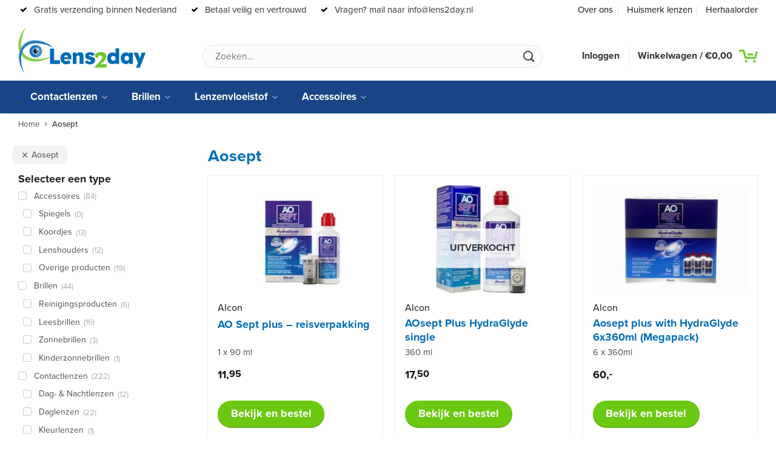

--- FILE ---
content_type: text/html; charset=UTF-8
request_url: https://www.lens2day.nl/merk/aosept/
body_size: 25315
content:
<!DOCTYPE html>
<html lang="nl-NL" class="loading-site no-js">
<head>
	<meta charset="UTF-8" />
	<link rel="profile" href="https://gmpg.org/xfn/11" />
	<link rel="pingback" href="https://www.lens2day.nl/xmlrpc.php" />

	
<meta name='robots' content='index, follow, max-image-preview:large, max-snippet:-1, max-video-preview:-1' />

<!-- Google Tag Manager for WordPress by gtm4wp.com -->
<script data-cfasync="false" data-pagespeed-no-defer>
	var gtm4wp_datalayer_name = "dataLayer";
	var dataLayer = dataLayer || [];
</script>
<!-- End Google Tag Manager for WordPress by gtm4wp.com --><meta name="viewport" content="width=device-width, initial-scale=1" />
	<!-- This site is optimized with the Yoast SEO Premium plugin v21.5 (Yoast SEO v21.5) - https://yoast.com/wordpress/plugins/seo/ -->
	<title>Aosept - Lens2day</title>
	<link rel="canonical" href="https://www.lens2day.nl/merk/aosept/" />
	<meta property="og:locale" content="nl_NL" />
	<meta property="og:type" content="article" />
	<meta property="og:title" content="Aosept Archieven" />
	<meta property="og:url" content="https://www.lens2day.nl/merk/aosept/" />
	<meta property="og:site_name" content="Lens2day" />
	<meta name="twitter:card" content="summary_large_image" />
	<script type="application/ld+json" class="yoast-schema-graph">{"@context":"https://schema.org","@graph":[{"@type":"CollectionPage","@id":"https://www.lens2day.nl/merk/aosept/","url":"https://www.lens2day.nl/merk/aosept/","name":"Aosept - Lens2day","isPartOf":{"@id":"https://www.lens2day.nl/#website"},"primaryImageOfPage":{"@id":"https://www.lens2day.nl/merk/aosept/#primaryimage"},"image":{"@id":"https://www.lens2day.nl/merk/aosept/#primaryimage"},"thumbnailUrl":"https://www.lens2day.nl/wp-content/uploads/2019/03/AO-sept-plus.jpg","breadcrumb":{"@id":"https://www.lens2day.nl/merk/aosept/#breadcrumb"},"inLanguage":"nl-NL"},{"@type":"ImageObject","inLanguage":"nl-NL","@id":"https://www.lens2day.nl/merk/aosept/#primaryimage","url":"https://www.lens2day.nl/wp-content/uploads/2019/03/AO-sept-plus.jpg","contentUrl":"https://www.lens2day.nl/wp-content/uploads/2019/03/AO-sept-plus.jpg","width":800,"height":560,"caption":"AO Sept plus - reisverpakking"},{"@type":"BreadcrumbList","@id":"https://www.lens2day.nl/merk/aosept/#breadcrumb","itemListElement":[{"@type":"ListItem","position":1,"name":"Home","item":"https://www.lens2day.nl/"},{"@type":"ListItem","position":2,"name":"Aosept"}]},{"@type":"WebSite","@id":"https://www.lens2day.nl/#website","url":"https://www.lens2day.nl/","name":"Lens2day","description":"","publisher":{"@id":"https://www.lens2day.nl/#organization"},"potentialAction":[{"@type":"SearchAction","target":{"@type":"EntryPoint","urlTemplate":"https://www.lens2day.nl/?s={search_term_string}"},"query-input":"required name=search_term_string"}],"inLanguage":"nl-NL"},{"@type":"Organization","@id":"https://www.lens2day.nl/#organization","name":"Lens2day","url":"https://www.lens2day.nl/","logo":{"@type":"ImageObject","inLanguage":"nl-NL","@id":"https://www.lens2day.nl/#/schema/logo/image/","url":"https://www.lens2day.nl/wp-content/uploads/2014/03/logo-lens2day.png","contentUrl":"https://www.lens2day.nl/wp-content/uploads/2014/03/logo-lens2day.png","width":700,"height":253,"caption":"Lens2day"},"image":{"@id":"https://www.lens2day.nl/#/schema/logo/image/"},"sameAs":["https://www.facebook.com/lens2day/"]}]}</script>
	<!-- / Yoast SEO Premium plugin. -->


<link rel='dns-prefetch' href='//use.typekit.net' />
<link rel='dns-prefetch' href='//cdn.jsdelivr.net' />

<link rel='prefetch' href='https://www.lens2day.nl/wp-content/themes/flatsome/assets/js/flatsome.js?ver=43f05e0ca79aa585a6aa' />
<link rel='prefetch' href='https://www.lens2day.nl/wp-content/themes/flatsome/assets/js/chunk.slider.js?ver=3.17.7' />
<link rel='prefetch' href='https://www.lens2day.nl/wp-content/themes/flatsome/assets/js/chunk.popups.js?ver=3.17.7' />
<link rel='prefetch' href='https://www.lens2day.nl/wp-content/themes/flatsome/assets/js/chunk.tooltips.js?ver=3.17.7' />
<link rel='prefetch' href='https://www.lens2day.nl/wp-content/themes/flatsome/assets/js/woocommerce.js?ver=1a392523165907adee6a' />
<link rel="alternate" type="application/rss+xml" title="Lens2day &raquo; feed" href="https://www.lens2day.nl/feed/" />
<link rel="alternate" type="application/rss+xml" title="Lens2day &raquo; reactiesfeed" href="https://www.lens2day.nl/comments/feed/" />
<link rel="alternate" type="application/rss+xml" title="Feed Lens2day &raquo; Aosept Merk" href="https://www.lens2day.nl/merk/aosept/feed/" />
<style id='classic-theme-styles-inline-css' type='text/css'>
/*! This file is auto-generated */
.wp-block-button__link{color:#fff;background-color:#32373c;border-radius:9999px;box-shadow:none;text-decoration:none;padding:calc(.667em + 2px) calc(1.333em + 2px);font-size:1.125em}.wp-block-file__button{background:#32373c;color:#fff;text-decoration:none}
</style>
<style id='woocommerce-inline-inline-css' type='text/css'>
.woocommerce form .form-row .required { visibility: visible; }
</style>
<link data-minify="1" rel='stylesheet' id='app-css' href='https://www.lens2day.nl/wp-content/cache/min/1/wp-content/themes/flatsome-child/assets/css/app.css?ver=1724753803' type='text/css' media='all' />
<link data-minify="1" rel='stylesheet' id='flatsome-ninjaforms-css' href='https://www.lens2day.nl/wp-content/cache/min/1/wp-content/themes/flatsome/inc/integrations/ninjaforms/ninjaforms.css?ver=1724753803' type='text/css' media='all' />
<link data-minify="1" rel='stylesheet' id='flatsome-main-css' href='https://www.lens2day.nl/wp-content/cache/min/1/wp-content/themes/flatsome/assets/css/flatsome.css?ver=1724753803' type='text/css' media='all' />
<style id='flatsome-main-inline-css' type='text/css'>
@font-face {
				font-family: "fl-icons";
				font-display: block;
				src: url(https://www.lens2day.nl/wp-content/themes/flatsome/assets/css/icons/fl-icons.eot?v=3.17.7);
				src:
					url(https://www.lens2day.nl/wp-content/themes/flatsome/assets/css/icons/fl-icons.eot#iefix?v=3.17.7) format("embedded-opentype"),
					url(https://www.lens2day.nl/wp-content/themes/flatsome/assets/css/icons/fl-icons.woff2?v=3.17.7) format("woff2"),
					url(https://www.lens2day.nl/wp-content/themes/flatsome/assets/css/icons/fl-icons.ttf?v=3.17.7) format("truetype"),
					url(https://www.lens2day.nl/wp-content/themes/flatsome/assets/css/icons/fl-icons.woff?v=3.17.7) format("woff"),
					url(https://www.lens2day.nl/wp-content/themes/flatsome/assets/css/icons/fl-icons.svg?v=3.17.7#fl-icons) format("svg");
			}
</style>
<link data-minify="1" rel='stylesheet' id='flatsome-shop-css' href='https://www.lens2day.nl/wp-content/cache/min/1/wp-content/themes/flatsome/assets/css/flatsome-shop.css?ver=1724753803' type='text/css' media='all' />
<link data-minify="1" rel='stylesheet' id='prdctfltr-css' href='https://www.lens2day.nl/wp-content/cache/min/1/wp-content/plugins/prdctfltr/includes/css/styles.css?ver=1724753803' type='text/css' media='all' />
<script type="text/javascript" src="https://www.lens2day.nl/wp-includes/js/jquery/jquery.min.js?ver=3.7.1" id="jquery-core-js"></script>


<script type="text/javascript" id="wc-add-to-cart-js-extra">
/* <![CDATA[ */
var wc_add_to_cart_params = {"ajax_url":"\/wp-admin\/admin-ajax.php","wc_ajax_url":"\/?wc-ajax=%%endpoint%%","i18n_view_cart":"Bekijk winkelwagen","cart_url":"https:\/\/www.lens2day.nl\/winkelmand\/","is_cart":"","cart_redirect_after_add":"no"};
/* ]]> */
</script>


<script type="text/javascript" id="woocommerce-js-extra">
/* <![CDATA[ */
var woocommerce_params = {"ajax_url":"\/wp-admin\/admin-ajax.php","wc_ajax_url":"\/?wc-ajax=%%endpoint%%"};
/* ]]> */
</script>

<script type="text/javascript" src="//use.typekit.net/rmp1egy.js?ver=1.0.0" id="typekit-js"></script>
<script type="text/javascript" id="wc_additional_fees_script-js-extra">
/* <![CDATA[ */
var add_fee_vars = {"add_fee_ajaxurl":"https:\/\/www.lens2day.nl\/wp-admin\/admin-ajax.php","add_fee_nonce":"1567793166","alert_ajax_error":"An internal server error occured in processing a request. Please try again or contact us. Thank you. "};
/* ]]> */
</script>

		<script>
			window.wc_ga_pro = {};

			window.wc_ga_pro.ajax_url = 'https://www.lens2day.nl/wp-admin/admin-ajax.php';

			window.wc_ga_pro.available_gateways = {"mollie_wc_gateway_ideal":"iDEAL","mollie_wc_gateway_creditcard":"Creditcard","mollie_wc_gateway_kbc":"KBC\/CBC Betaalknop","mollie_wc_gateway_klarnapaylater":"Klarna betaal later","mollie_wc_gateway_bancontact":"Bancontact \/ Mister Cash","mollie_wc_gateway_applepay":"Apple Pay","mollie_wc_gateway_klarnapaynow":"Klarna Pay Now"};

			// interpolate json by replacing placeholders with variables
			window.wc_ga_pro.interpolate_json = function( object, variables ) {

				if ( ! variables ) {
					return object;
				}

				let j = JSON.stringify( object );

				for ( let k in variables ) {
					j = j.split( '{$' + k + '}' ).join( variables[ k ] );
				}

				return JSON.parse( j );
			};

			// return the title for a payment gateway
			window.wc_ga_pro.get_payment_method_title = function( payment_method ) {
				return window.wc_ga_pro.available_gateways[ payment_method ] || payment_method;
			};

			// check if an email is valid
			window.wc_ga_pro.is_valid_email = function( email ) {
				return /[^\s@]+@[^\s@]+\.[^\s@]+/.test( email );
			};
		</script>
				<!-- Start WooCommerce Google Analytics Pro -->
				<script>
			(function(i,s,o,g,r,a,m){i['GoogleAnalyticsObject']=r;i[r]=i[r]||function(){
				(i[r].q=i[r].q||[]).push(arguments)},i[r].l=1*new Date();a=s.createElement(o),
				m=s.getElementsByTagName(o)[0];a.async=1;a.src=g;m.parentNode.insertBefore(a,m)
			})(window,document,'script','https://www.google-analytics.com/analytics.js','ga');
						ga( 'create', 'UA-75513909-1', {"cookieDomain":"auto"} );
			ga( 'set', 'forceSSL', true );
									ga( 'set', 'anonymizeIp', true );
									ga( 'require', 'displayfeatures' );
									ga( 'require', 'linkid' );
									ga( 'require', 'ec' );

			
			(function() {

				// trigger an event the old-fashioned way to avoid a jQuery dependency and still support IE
				const event = document.createEvent('Event');

				event.initEvent( 'wc_google_analytics_pro_loaded', true, true );

				document.dispatchEvent( event );
			})();
		</script>
				<!-- end WooCommerce Google Analytics Pro -->
		<link rel="https://api.w.org/" href="https://www.lens2day.nl/wp-json/" /><link rel="EditURI" type="application/rsd+xml" title="RSD" href="https://www.lens2day.nl/xmlrpc.php?rsd" />
<style>
			.order-options-data { display: none !important; }
			.price-loading { opacity: .5; }
			.visibility-hidden { visibility: hidden; }
			dt.variation-Opties { display: none !important; }
			#lens-config td { padding-left: .25em; padding-right: .25em; }
			#lens-config select { margin: 0; }
			.lens-config-alert { display: block; border-radius: 2px; border: 1px solid #EED3D7; background: #FFECEC; color: #A37878; font-size: 14px; line-height: 1.4; padding: .5em 1em; margin: 1em 0; }
		</style>
<!-- Google Tag Manager for WordPress by gtm4wp.com -->
<!-- GTM Container placement set to footer -->
<script data-cfasync="false" data-pagespeed-no-defer type="text/javascript">
	var dataLayer_content = {"pagePostType":"product","pagePostType2":"tax-product","pageCategory":[]};
	dataLayer.push( dataLayer_content );
</script>
<script data-cfasync="false">
(function(w,d,s,l,i){w[l]=w[l]||[];w[l].push({'gtm.start':
new Date().getTime(),event:'gtm.js'});var f=d.getElementsByTagName(s)[0],
j=d.createElement(s),dl=l!='dataLayer'?'&l='+l:'';j.async=true;j.src=
'//www.googletagmanager.com/gtm.js?id='+i+dl;f.parentNode.insertBefore(j,f);
})(window,document,'script','dataLayer','GTM-T7F4N6X');
</script>
<!-- End Google Tag Manager for WordPress by gtm4wp.com --><script type="text/javascript">try{Typekit.load();}catch(e){}</script><meta name="theme-color" content="#194486"><meta name="msapplication-navbutton-color" content="#194486"><meta name="msapplication-TileColor" content="#194486" /><meta name="apple-mobile-web-app-capable" content="yes"><meta name="apple-mobile-web-app-status-bar-style" content="black-translucent"><style>.bg{opacity: 0; transition: opacity 1s; -webkit-transition: opacity 1s;} .bg-loaded{opacity: 1;}</style>	<noscript><style>.woocommerce-product-gallery{ opacity: 1 !important; }</style></noscript>
	<link rel="icon" href="https://www.lens2day.nl/wp-content/uploads/2016/02/cropped-favicon-32x32.png" sizes="32x32" />
<link rel="icon" href="https://www.lens2day.nl/wp-content/uploads/2016/02/cropped-favicon-192x192.png" sizes="192x192" />
<link rel="apple-touch-icon" href="https://www.lens2day.nl/wp-content/uploads/2016/02/cropped-favicon-180x180.png" />
<meta name="msapplication-TileImage" content="https://www.lens2day.nl/wp-content/uploads/2016/02/cropped-favicon-270x270.png" />
<meta name="generator" content="XforWooCommerce.com - Product Filter for WooCommerce"/><style id="custom-css" type="text/css">:root {--primary-color: #006db7;}.container-width, .full-width .ubermenu-nav, .container, .row{max-width: 1250px}.row.row-collapse{max-width: 1220px}.row.row-small{max-width: 1242.5px}.row.row-large{max-width: 1280px}.sticky-add-to-cart--active, #wrapper,#main,#main.dark{background-color: #ffffff}.header-main{height: 100px}#logo img{max-height: 100px}#logo{width:210px;}.header-bottom{min-height: 50px}.header-top{min-height: 30px}.transparent .header-main{height: 90px}.transparent #logo img{max-height: 90px}.has-transparent + .page-title:first-of-type,.has-transparent + #main > .page-title,.has-transparent + #main > div > .page-title,.has-transparent + #main .page-header-wrapper:first-of-type .page-title{padding-top: 170px;}.header.show-on-scroll,.stuck .header-main{height:60px!important}.stuck #logo img{max-height: 60px!important}.search-form{ width: 100%;}.header-bg-color {background-color: #ffffff}.header-bottom {background-color: #194486}.header-main .nav > li > a{line-height: 31px }.header-wrapper:not(.stuck) .header-main .header-nav{margin-top: 20px }.stuck .header-main .nav > li > a{line-height: 30px }.header-bottom-nav > li > a{line-height: 54px }@media (max-width: 549px) {.header-main{height: 70px}#logo img{max-height: 70px}}.nav-dropdown{font-size:100%}.header-top{background-color:#ffffff!important;}/* Color */.accordion-title.active, .has-icon-bg .icon .icon-inner,.logo a, .primary.is-underline, .primary.is-link, .badge-outline .badge-inner, .nav-outline > li.active> a,.nav-outline >li.active > a, .cart-icon strong,[data-color='primary'], .is-outline.primary{color: #006db7;}/* Color !important */[data-text-color="primary"]{color: #006db7!important;}/* Background Color */[data-text-bg="primary"]{background-color: #006db7;}/* Background */.scroll-to-bullets a,.featured-title, .label-new.menu-item > a:after, .nav-pagination > li > .current,.nav-pagination > li > span:hover,.nav-pagination > li > a:hover,.has-hover:hover .badge-outline .badge-inner,button[type="submit"], .button.wc-forward:not(.checkout):not(.checkout-button), .button.submit-button, .button.primary:not(.is-outline),.featured-table .title,.is-outline:hover, .has-icon:hover .icon-label,.nav-dropdown-bold .nav-column li > a:hover, .nav-dropdown.nav-dropdown-bold > li > a:hover, .nav-dropdown-bold.dark .nav-column li > a:hover, .nav-dropdown.nav-dropdown-bold.dark > li > a:hover, .header-vertical-menu__opener ,.is-outline:hover, .tagcloud a:hover,.grid-tools a, input[type='submit']:not(.is-form), .box-badge:hover .box-text, input.button.alt,.nav-box > li > a:hover,.nav-box > li.active > a,.nav-pills > li.active > a ,.current-dropdown .cart-icon strong, .cart-icon:hover strong, .nav-line-bottom > li > a:before, .nav-line-grow > li > a:before, .nav-line > li > a:before,.banner, .header-top, .slider-nav-circle .flickity-prev-next-button:hover svg, .slider-nav-circle .flickity-prev-next-button:hover .arrow, .primary.is-outline:hover, .button.primary:not(.is-outline), input[type='submit'].primary, input[type='submit'].primary, input[type='reset'].button, input[type='button'].primary, .badge-inner{background-color: #006db7;}/* Border */.nav-vertical.nav-tabs > li.active > a,.scroll-to-bullets a.active,.nav-pagination > li > .current,.nav-pagination > li > span:hover,.nav-pagination > li > a:hover,.has-hover:hover .badge-outline .badge-inner,.accordion-title.active,.featured-table,.is-outline:hover, .tagcloud a:hover,blockquote, .has-border, .cart-icon strong:after,.cart-icon strong,.blockUI:before, .processing:before,.loading-spin, .slider-nav-circle .flickity-prev-next-button:hover svg, .slider-nav-circle .flickity-prev-next-button:hover .arrow, .primary.is-outline:hover{border-color: #006db7}.nav-tabs > li.active > a{border-top-color: #006db7}.widget_shopping_cart_content .blockUI.blockOverlay:before { border-left-color: #006db7 }.woocommerce-checkout-review-order .blockUI.blockOverlay:before { border-left-color: #006db7 }/* Fill */.slider .flickity-prev-next-button:hover svg,.slider .flickity-prev-next-button:hover .arrow{fill: #006db7;}/* Focus */.primary:focus-visible, .submit-button:focus-visible, button[type="submit"]:focus-visible { outline-color: #006db7!important; }/* Background Color */[data-icon-label]:after, .secondary.is-underline:hover,.secondary.is-outline:hover,.icon-label,.button.secondary:not(.is-outline),.button.alt:not(.is-outline), .badge-inner.on-sale, .button.checkout, .single_add_to_cart_button, .current .breadcrumb-step{ background-color:#194486; }[data-text-bg="secondary"]{background-color: #194486;}/* Color */.secondary.is-underline,.secondary.is-link, .secondary.is-outline,.stars a.active, .star-rating:before, .woocommerce-page .star-rating:before,.star-rating span:before, .color-secondary{color: #194486}/* Color !important */[data-text-color="secondary"]{color: #194486!important;}/* Border */.secondary.is-outline:hover{border-color:#194486}/* Focus */.secondary:focus-visible, .alt:focus-visible { outline-color: #194486!important; }.success.is-underline:hover,.success.is-outline:hover,.success{background-color: #6cc911}.success-color, .success.is-link, .success.is-outline{color: #6cc911;}.success-border{border-color: #6cc911!important;}/* Color !important */[data-text-color="success"]{color: #6cc911!important;}/* Background Color */[data-text-bg="success"]{background-color: #6cc911;}body{color: #4e4e4e}h1,h2,h3,h4,h5,h6,.heading-font{color: #006db7;}.breadcrumbs{text-transform: none;}button,.button{text-transform: none;}.nav > li > a, .links > li > a{text-transform: none;}.section-title span{text-transform: none;}h3.widget-title,span.widget-title{text-transform: none;}.badge-inner.new-bubble{background-color: #6cc911}input[type='submit'], input[type="button"], button:not(.icon), .button:not(.icon){border-radius: 99px!important}@media screen and (min-width: 550px){.products .box-vertical .box-image{min-width: 300px!important;width: 300px!important;}}.footer-1{background-color: #006db7}.footer-2{background-color: #ffffff}.absolute-footer, html{background-color: #ffffff}.page-title-small + main .product-container > .row{padding-top:0;}button[name='update_cart'] { display: none; }.nav-vertical-fly-out > li + li {border-top-width: 1px; border-top-style: solid;}/* Custom CSS */.badge-container {left: 15px;top: -20px;}.label-new.menu-item > a:after{content:"Nieuw";}.label-hot.menu-item > a:after{content:"Hot";}.label-sale.menu-item > a:after{content:"Aanbieding";}.label-popular.menu-item > a:after{content:"Populair";}</style>		<style type="text/css" id="wp-custom-css">
			.no-padding p {
	margin-bottom: 0px !important;
}

@media screen and (max-width: 480px) {
 .no-padding p {
	font-size: 18px !important;
}
}		</style>
		<style id="infinite-scroll-css" type="text/css">.page-load-status,.archive .woocommerce-pagination {display: none;}</style><style id="kirki-inline-styles"></style><noscript><style id="rocket-lazyload-nojs-css">.rll-youtube-player, [data-lazy-src]{display:none !important;}</style></noscript></head>

<body class="archive tax-merk term-aosept term-881 theme-flatsome woocommerce woocommerce-page woocommerce-no-js full-width nav-dropdown-has-shadow nav-dropdown-has-border prdctfltr-shop">


<a class="skip-link screen-reader-text" href="#main">Ga naar inhoud</a>

<div id="wrapper">

	
	<header id="header" class="header has-sticky sticky-jump">
		<div class="header-wrapper">
			<div id="top-bar" class="header-top hide-for-sticky hide-for-medium">
    <div class="flex-row container">
      <div class="flex-col hide-for-medium flex-left">
          <ul class="nav nav-left medium-nav-center nav-small  nav-divided">
              <li class="html custom html_topbar_left"><ul class="usps"><li>
		        				<span class="icon"><!--?xml version="1.0"?-->
<svg xmlns="http://www.w3.org/2000/svg" xmlns:xlink="http://www.w3.org/1999/xlink" version="1.1" id="Capa_1" x="0px" y="0px" width="512px" height="512px" viewBox="0 0 442.533 442.533" style="enable-background:new 0 0 442.533 442.533;" xml:space="preserve" class=""><g><g>
	<path d="M434.539,98.499l-38.828-38.828c-5.324-5.328-11.799-7.993-19.41-7.993c-7.618,0-14.093,2.665-19.417,7.993L169.59,247.248   l-83.939-84.225c-5.33-5.33-11.801-7.992-19.412-7.992c-7.616,0-14.087,2.662-19.417,7.992L7.994,201.852   C2.664,207.181,0,213.654,0,221.269c0,7.609,2.664,14.088,7.994,19.416l103.351,103.349l38.831,38.828   c5.327,5.332,11.8,7.994,19.414,7.994c7.611,0,14.084-2.669,19.414-7.994l38.83-38.828L434.539,137.33   c5.325-5.33,7.994-11.802,7.994-19.417C442.537,110.302,439.864,103.829,434.539,98.499z" data-original="#000000" class="active-path" data-old_color="#000000" fill="#FFFFFF"></path>
</g></g> </svg></span>
								<span>Gratis verzending binnen Nederland</span>
							</li><li>
		        				<span class="icon"><!--?xml version="1.0"?-->
<svg xmlns="http://www.w3.org/2000/svg" xmlns:xlink="http://www.w3.org/1999/xlink" version="1.1" id="Capa_1" x="0px" y="0px" width="512px" height="512px" viewBox="0 0 442.533 442.533" style="enable-background:new 0 0 442.533 442.533;" xml:space="preserve" class=""><g><g>
	<path d="M434.539,98.499l-38.828-38.828c-5.324-5.328-11.799-7.993-19.41-7.993c-7.618,0-14.093,2.665-19.417,7.993L169.59,247.248   l-83.939-84.225c-5.33-5.33-11.801-7.992-19.412-7.992c-7.616,0-14.087,2.662-19.417,7.992L7.994,201.852   C2.664,207.181,0,213.654,0,221.269c0,7.609,2.664,14.088,7.994,19.416l103.351,103.349l38.831,38.828   c5.327,5.332,11.8,7.994,19.414,7.994c7.611,0,14.084-2.669,19.414-7.994l38.83-38.828L434.539,137.33   c5.325-5.33,7.994-11.802,7.994-19.417C442.537,110.302,439.864,103.829,434.539,98.499z" data-original="#000000" class="active-path" data-old_color="#000000" fill="#FFFFFF"></path>
</g></g> </svg></span>
								<span>Betaal veilig en vertrouwd</span>
							</li><li>
		        				<span class="icon"><!--?xml version="1.0"?-->
<svg xmlns="http://www.w3.org/2000/svg" xmlns:xlink="http://www.w3.org/1999/xlink" version="1.1" id="Capa_1" x="0px" y="0px" width="512px" height="512px" viewBox="0 0 442.533 442.533" style="enable-background:new 0 0 442.533 442.533;" xml:space="preserve" class=""><g><g>
	<path d="M434.539,98.499l-38.828-38.828c-5.324-5.328-11.799-7.993-19.41-7.993c-7.618,0-14.093,2.665-19.417,7.993L169.59,247.248   l-83.939-84.225c-5.33-5.33-11.801-7.992-19.412-7.992c-7.616,0-14.087,2.662-19.417,7.992L7.994,201.852   C2.664,207.181,0,213.654,0,221.269c0,7.609,2.664,14.088,7.994,19.416l103.351,103.349l38.831,38.828   c5.327,5.332,11.8,7.994,19.414,7.994c7.611,0,14.084-2.669,19.414-7.994l38.83-38.828L434.539,137.33   c5.325-5.33,7.994-11.802,7.994-19.417C442.537,110.302,439.864,103.829,434.539,98.499z" data-original="#000000" class="active-path" data-old_color="#000000" fill="#FFFFFF"></path>
</g></g> </svg></span>
								<span>Vragen? mail naar <a href="/cdn-cgi/l/email-protection" class="__cf_email__" data-cfemail="0861666e6748646d667b3a6c6971266664">[email&#160;protected]</a></span>
							</li></ul></li>          </ul>
      </div>

      <div class="flex-col hide-for-medium flex-center">
          <ul class="nav nav-center nav-small  nav-divided">
                        </ul>
      </div>

      <div class="flex-col hide-for-medium flex-right">
         <ul class="nav top-bar-nav nav-right nav-small  nav-divided">
              <li id="menu-item-2674" class="menu-item menu-item-type-post_type menu-item-object-page menu-item-2674 menu-item-design-default"><a href="https://www.lens2day.nl/over-ons/" class="nav-top-link">Over ons</a></li>
<li id="menu-item-2645" class="menu-item menu-item-type-post_type menu-item-object-page menu-item-2645 menu-item-design-default"><a href="https://www.lens2day.nl/huismerken/" class="nav-top-link">Huismerk lenzen</a></li>
<li id="menu-item-2735" class="menu-item menu-item-type-post_type menu-item-object-page menu-item-2735 menu-item-design-default"><a href="https://www.lens2day.nl/herhaalorder/" class="nav-top-link">Herhaalorder</a></li>
          </ul>
      </div>

      
    </div>
</div>
<div id="masthead" class="header-main ">
      <div class="header-inner flex-row container logo-left medium-logo-center" role="navigation">

          <!-- Logo -->
          <div id="logo" class="flex-col logo">
            
<!-- Header logo -->
<a href="https://www.lens2day.nl/" title="Lens2day" rel="home">
		<img width="479.147" height="173.438" src="data:image/svg+xml,%3Csvg%20xmlns='http://www.w3.org/2000/svg'%20viewBox='0%200%20479%20173'%3E%3C/svg%3E" class="header_logo header-logo" alt="Lens2day" data-lazy-src="https://www.lens2day.nl/wp-content/uploads/2016/02/logo.svg"/><noscript><img width="479.147" height="173.438" src="https://www.lens2day.nl/wp-content/uploads/2016/02/logo.svg" class="header_logo header-logo" alt="Lens2day"/></noscript><img  width="479.147" height="173.438" src="data:image/svg+xml,%3Csvg%20xmlns='http://www.w3.org/2000/svg'%20viewBox='0%200%20479%20173'%3E%3C/svg%3E" class="header-logo-dark" alt="Lens2day" data-lazy-src="https://www.lens2day.nl/wp-content/uploads/2016/02/logo.svg"/><noscript><img  width="479.147" height="173.438" src="https://www.lens2day.nl/wp-content/uploads/2016/02/logo.svg" class="header-logo-dark" alt="Lens2day"/></noscript></a>
          </div>

          <!-- Mobile Left Elements -->
          <div class="flex-col show-for-medium flex-left">
            <ul class="mobile-nav nav nav-left ">
              <li class="nav-icon has-icon">
  		<a href="#" data-open="#main-menu" data-pos="left" data-bg="main-menu-overlay" data-color="" class="is-small" aria-label="Menu" aria-controls="main-menu" aria-expanded="false">

		  <i class="icon-menu" ></i>
		  		</a>
	</li>
            </ul>
          </div>

          <!-- Left Elements -->
          <div class="flex-col hide-for-medium flex-left
            flex-grow">
            <ul class="header-nav header-nav-main nav nav-left  nav-size-90%" >
              <li class="header-search-form search-form html relative has-icon">
	<div class="header-search-form-wrapper">
		<div class="searchform-wrapper ux-search-box relative form-flat is-normal"><form role="search" method="get" class="searchform" action="https://www.lens2day.nl/">
	<div class="flex-row relative">
						<div class="flex-col flex-grow">
			<label class="screen-reader-text" for="woocommerce-product-search-field-0">Zoeken naar:</label>
			<input type="search" id="woocommerce-product-search-field-0" class="search-field mb-0" placeholder="Zoeken&hellip;" value="" name="s" />
			<input type="hidden" name="post_type" value="product" />
					</div>
		<div class="flex-col">
			<button type="submit" value="Zoeken" class="ux-search-submit submit-button secondary button  icon mb-0" aria-label="Verzenden">
				<i class="icon-search" ></i>			</button>
		</div>
	</div>
	<div class="live-search-results text-left z-top"></div>
</form>
</div>	</div>
</li>
            </ul>
          </div>

          <!-- Right Elements -->
          <div class="flex-col hide-for-medium flex-right">
            <ul class="header-nav header-nav-main nav nav-right  nav-size-90%">
              <li class="account-item has-icon
    "
>

<a href="https://www.lens2day.nl/mijn-account/"
    class="nav-top-link nav-top-not-logged-in "
      >
    <span>
    Inloggen      </span>
  
</a>



</li>
<li class="header-divider"></li><li class="cart-item has-icon">

	<a href="https://www.lens2day.nl/winkelmand/" class="header-cart-link off-canvas-toggle nav-top-link is-small" data-open="#cart-popup" data-class="off-canvas-cart" title="Winkelwagen" data-pos="right">

<span class="header-cart-title">
   Winkelwagen   /      <span class="cart-price"><span class="woocommerce-Price-amount amount"><bdi><span class="woocommerce-Price-currencySymbol"></span>0,<sup>-</sup></bdi></span></span>
  </span>

  <span class="image-icon header-cart-icon" data-icon-label="0">
    <img class="cart-img-icon" alt="Winkelwagen" src="data:image/svg+xml,%3Csvg%20xmlns='http://www.w3.org/2000/svg'%20viewBox='0%200%200%200'%3E%3C/svg%3E" data-lazy-src="https://www.lens2day.nl/wp-content/uploads/2015/03/cart-icon.png"/><noscript><img class="cart-img-icon" alt="Winkelwagen" src="https://www.lens2day.nl/wp-content/uploads/2015/03/cart-icon.png"/></noscript>
  </span><!-- .cart-img-inner -->
</a>



  <!-- Cart Sidebar Popup -->
  <div id="cart-popup" class="mfp-hide widget_shopping_cart">
  <div class="cart-popup-inner inner-padding">
      <div class="cart-popup-title text-center">
          <h4 class="uppercase">Uw bestelling</h4>
          <div class="is-divider"></div>
      </div>
      <div class="widget_shopping_cart_content">
          

	<p class="woocommerce-mini-cart__empty-message">Geen producten in de winkelwagen.</p>


      </div>
            <div class="cart-sidebar-content relative"></div>  </div>
  </div>

</li>
            </ul>
          </div>

          <!-- Mobile Right Elements -->
          <div class="flex-col show-for-medium flex-right">
            <ul class="mobile-nav nav nav-right ">
              <li class="cart-item has-icon">

      <a href="https://www.lens2day.nl/winkelmand/" class="header-cart-link off-canvas-toggle nav-top-link is-small" data-open="#cart-popup" data-class="off-canvas-cart" title="Winkelwagen" data-pos="right">
  
  <span class="image-icon header-cart-icon" data-icon-label="0">
    <img class="cart-img-icon" alt="Winkelwagen" src="data:image/svg+xml,%3Csvg%20xmlns='http://www.w3.org/2000/svg'%20viewBox='0%200%200%200'%3E%3C/svg%3E" data-lazy-src="https://www.lens2day.nl/wp-content/uploads/2015/03/cart-icon.png"/><noscript><img class="cart-img-icon" alt="Winkelwagen" src="https://www.lens2day.nl/wp-content/uploads/2015/03/cart-icon.png"/></noscript>
  </span>
</a>

</li>
            </ul>
          </div>

      </div>

      </div>
<div id="wide-nav" class="header-bottom wide-nav hide-for-medium">
    <div class="flex-row container">

                        <div class="flex-col hide-for-medium flex-left">
                <ul class="nav header-nav header-bottom-nav nav-left  nav-box nav-spacing-xlarge">
                    <li id="menu-item-2341" class="menu-item menu-item-type-taxonomy menu-item-object-product_cat menu-item-has-children menu-item-2341 menu-item-design-default has-dropdown"><a href="https://www.lens2day.nl/contactlenzen/" class="nav-top-link" aria-expanded="false" aria-haspopup="menu">Contactlenzen<i class="icon-angle-down" ></i></a>
<ul class="sub-menu nav-dropdown nav-dropdown-simple">
	<li id="menu-item-2351" class="menu-item menu-item-type-custom menu-item-object-custom menu-item-has-children menu-item-2351 nav-dropdown-col"><a href="#">Categorieën</a>
	<ul class="sub-menu nav-column nav-dropdown-simple">
		<li id="menu-item-2343" class="populair menu-item menu-item-type-taxonomy menu-item-object-product_cat menu-item-2343"><a href="https://www.lens2day.nl/contactlenzen/daglenzen/">Daglenzen</a></li>
		<li id="menu-item-2350" class="menu-item menu-item-type-taxonomy menu-item-object-product_cat menu-item-2350"><a href="https://www.lens2day.nl/contactlenzen/weeklenzen/">Weeklenzen</a></li>
		<li id="menu-item-2345" class="populair menu-item menu-item-type-taxonomy menu-item-object-product_cat menu-item-2345"><a href="https://www.lens2day.nl/contactlenzen/maandlenzen/">Maandlenzen</a></li>
		<li id="menu-item-2344" class="menu-item menu-item-type-taxonomy menu-item-object-product_cat menu-item-2344"><a href="https://www.lens2day.nl/contactlenzen/kleurlenzen/">Kleurlenzen</a></li>
		<li id="menu-item-2348" class="menu-item menu-item-type-taxonomy menu-item-object-product_cat menu-item-2348"><a href="https://www.lens2day.nl/contactlenzen/siliconen-hydrogel-lenzen/">SiliconenHydrogel lenzen</a></li>
		<li id="menu-item-2349" class="menu-item menu-item-type-taxonomy menu-item-object-product_cat menu-item-2349"><a href="https://www.lens2day.nl/contactlenzen/torische-lenzen/">Torische lenzen</a></li>
		<li id="menu-item-2346" class="menu-item menu-item-type-taxonomy menu-item-object-product_cat menu-item-2346"><a href="https://www.lens2day.nl/contactlenzen/multifocaal-varifocaal/">Multifocaal/Varifocaal</a></li>
		<li id="menu-item-2342" class="menu-item menu-item-type-taxonomy menu-item-object-product_cat menu-item-2342"><a href="https://www.lens2day.nl/contactlenzen/dag-nachtlenzen/">Dag- &#038; Nachtlenzen</a></li>
		<li id="menu-item-18417" class="menu-item menu-item-type-taxonomy menu-item-object-product_cat menu-item-18417"><a href="https://www.lens2day.nl/contactlenzen/proeflenzen/">Proeflenzen</a></li>
	</ul>
</li>
	<li id="menu-item-2352" class="menu-item menu-item-type-custom menu-item-object-custom menu-item-has-children menu-item-2352 nav-dropdown-col"><a href="#">Merken</a>
	<ul class="sub-menu nav-column nav-dropdown-simple">
		<li id="menu-item-2822" class="menu-item menu-item-type-taxonomy menu-item-object-merk menu-item-2822"><a href="https://www.lens2day.nl/merk/acuvue/">Acuvue</a></li>
		<li id="menu-item-2823" class="menu-item menu-item-type-taxonomy menu-item-object-merk menu-item-2823"><a href="https://www.lens2day.nl/merk/air-optix-aqua/">Air Optix</a></li>
		<li id="menu-item-2830" class="menu-item menu-item-type-taxonomy menu-item-object-merk menu-item-2830"><a href="https://www.lens2day.nl/merk/avaira/">Avaira</a></li>
		<li id="menu-item-2824" class="menu-item menu-item-type-taxonomy menu-item-object-merk menu-item-2824"><a href="https://www.lens2day.nl/merk/biofinity/">Biofinity</a></li>
		<li id="menu-item-2825" class="menu-item menu-item-type-taxonomy menu-item-object-merk menu-item-2825"><a href="https://www.lens2day.nl/merk/biomedics/">Biomedics</a></li>
		<li id="menu-item-3117" class="menu-item menu-item-type-taxonomy menu-item-object-merk menu-item-3117"><a href="https://www.lens2day.nl/merk/clariti/">Clariti</a></li>
		<li id="menu-item-3118" class="menu-item menu-item-type-taxonomy menu-item-object-merk menu-item-3118"><a href="https://www.lens2day.nl/merk/dailies/">Dailies</a></li>
	</ul>
</li>
	<li id="menu-item-3122" class="menu-item menu-item-type-custom menu-item-object-custom menu-item-has-children menu-item-3122 nav-dropdown-col"><a href="#"> </a>
	<ul class="sub-menu nav-column nav-dropdown-simple">
		<li id="menu-item-3119" class="menu-item menu-item-type-taxonomy menu-item-object-merk menu-item-3119"><a href="https://www.lens2day.nl/merk/expressions/">Expressions</a></li>
		<li id="menu-item-19977" class="menu-item menu-item-type-taxonomy menu-item-object-merk menu-item-19977"><a href="https://www.lens2day.nl/merk/live/">Live</a></li>
		<li id="menu-item-3121" class="menu-item menu-item-type-taxonomy menu-item-object-merk menu-item-3121"><a href="https://www.lens2day.nl/merk/myday/">Myday</a></li>
		<li id="menu-item-2826" class="menu-item menu-item-type-taxonomy menu-item-object-merk menu-item-2826"><a href="https://www.lens2day.nl/merk/proclear/">Proclear</a></li>
		<li id="menu-item-2827" class="menu-item menu-item-type-taxonomy menu-item-object-merk menu-item-2827"><a href="https://www.lens2day.nl/merk/purevision/">PureVision</a></li>
		<li id="menu-item-2828" class="menu-item menu-item-type-taxonomy menu-item-object-merk menu-item-2828"><a href="https://www.lens2day.nl/merk/soflens/">Soflens</a></li>
		<li id="menu-item-19978" class="menu-item menu-item-type-taxonomy menu-item-object-merk menu-item-19978"><a href="https://www.lens2day.nl/merk/ultra/">Ultra</a></li>
	</ul>
</li>
	<li id="menu-item-2368" class="image-column menu-item menu-item-type-custom menu-item-object-custom menu-item-2368"><a href="#" class="dropdown-image-column"><img width="180" height="480" src="data:image/svg+xml,%3Csvg%20xmlns='http://www.w3.org/2000/svg'%20viewBox='0%200%20180%20480'%3E%3C/svg%3E" title="Image Column" alt="Image Column" data-lazy-src="https://www.lens2day.nl/wp-content/uploads/2014/02/lenzen.jpg"/><noscript><img width="180" height="480" src="https://www.lens2day.nl/wp-content/uploads/2014/02/lenzen.jpg" title="Image Column" alt="Image Column"/></noscript></a></li>
</ul>
</li>
<li id="menu-item-2362" class="menu-item menu-item-type-taxonomy menu-item-object-product_cat menu-item-has-children menu-item-2362 menu-item-design-default has-dropdown"><a href="https://www.lens2day.nl/brillen/" class="nav-top-link" aria-expanded="false" aria-haspopup="menu">Brillen<i class="icon-angle-down" ></i></a>
<ul class="sub-menu nav-dropdown nav-dropdown-simple">
	<li id="menu-item-2363" class="menu-item menu-item-type-taxonomy menu-item-object-product_cat menu-item-2363"><a href="https://www.lens2day.nl/brillen/leesbrillen/">Leesbrillen</a></li>
	<li id="menu-item-19128" class="menu-item menu-item-type-taxonomy menu-item-object-product_cat menu-item-19128"><a href="https://www.lens2day.nl/brillen/zonnebrillen/">Zonnebrillen</a></li>
	<li id="menu-item-19149" class="menu-item menu-item-type-taxonomy menu-item-object-product_cat menu-item-19149"><a href="https://www.lens2day.nl/brillen/kinderzonnebrillen/">Kinderzonnebrillen</a></li>
	<li id="menu-item-19979" class="menu-item menu-item-type-taxonomy menu-item-object-product_cat menu-item-19979"><a href="https://www.lens2day.nl/brillen/reinigingsproducten/">Reinigingsproducten</a></li>
</ul>
</li>
<li id="menu-item-2365" class="menu-item menu-item-type-taxonomy menu-item-object-product_cat menu-item-has-children menu-item-2365 menu-item-design-default has-dropdown"><a href="https://www.lens2day.nl/lenzenvloeistof/" class="nav-top-link" aria-expanded="false" aria-haspopup="menu">Lenzenvloeistof<i class="icon-angle-down" ></i></a>
<ul class="sub-menu nav-dropdown nav-dropdown-simple">
	<li id="menu-item-2366" class="menu-item menu-item-type-taxonomy menu-item-object-product_cat menu-item-2366"><a href="https://www.lens2day.nl/lenzenvloeistof/contactlensvloeistof/">Contactlensvloeistof</a></li>
	<li id="menu-item-2367" class="menu-item menu-item-type-taxonomy menu-item-object-product_cat menu-item-2367"><a href="https://www.lens2day.nl/lenzenvloeistof/oogdruppels/">Oogdruppels</a></li>
	<li id="menu-item-2372" class="menu-item menu-item-type-taxonomy menu-item-object-product_cat menu-item-2372"><a href="https://www.lens2day.nl/lenzenvloeistof/oogverzorging/">Oogverzorging</a></li>
	<li id="menu-item-18215" class="menu-item menu-item-type-taxonomy menu-item-object-product_cat menu-item-18215"><a href="https://www.lens2day.nl/lenzenvloeistof/reisverpakking/">Reisverpakking</a></li>
</ul>
</li>
<li id="menu-item-2361" class="menu-item menu-item-type-taxonomy menu-item-object-product_cat menu-item-has-children menu-item-2361 menu-item-design-default has-dropdown"><a href="https://www.lens2day.nl/accessoires/" class="nav-top-link" aria-expanded="false" aria-haspopup="menu">Accessoires<i class="icon-angle-down" ></i></a>
<ul class="sub-menu nav-dropdown nav-dropdown-simple">
	<li id="menu-item-2369" class="menu-item menu-item-type-taxonomy menu-item-object-product_cat menu-item-2369"><a href="https://www.lens2day.nl/accessoires/koordjes/">Koordjes</a></li>
	<li id="menu-item-2370" class="menu-item menu-item-type-taxonomy menu-item-object-product_cat menu-item-2370"><a href="https://www.lens2day.nl/accessoires/lenshouders-accessoires/">Lenshouders</a></li>
	<li id="menu-item-19519" class="menu-item menu-item-type-taxonomy menu-item-object-product_cat menu-item-19519"><a href="https://www.lens2day.nl/accessoires/spiegels/">Spiegels</a></li>
	<li id="menu-item-2371" class="menu-item menu-item-type-taxonomy menu-item-object-product_cat menu-item-2371"><a href="https://www.lens2day.nl/accessoires/overige-producten/">Overige producten</a></li>
</ul>
</li>
                </ul>
            </div>
            
            
                        <div class="flex-col hide-for-medium flex-right flex-grow">
              <ul class="nav header-nav header-bottom-nav nav-right  nav-box nav-spacing-xlarge">
                                 </ul>
            </div>
            
            
    </div>
</div>

<div class="header-bg-container fill"><div class="header-bg-image fill"></div><div class="header-bg-color fill"></div></div>		</div>
	</header>

	<div class="shop-page-title category-page-title page-title ">

	<div class="page-title-inner flex-row  medium-flex-wrap container">
	  <div class="flex-col flex-grow">
		<p id="breadcrumbs"><span><span><a href="https://www.lens2day.nl/">Home</a></span> <i class="icon-angle-right"></i> <span class="breadcrumb_last" aria-current="page">Aosept</span></span></p>	  </div><!-- .flex-left -->
	   
	</div><!-- flex-row -->
</div><!-- .page-title -->

	<main id="main" class="">
<div class="row category-page-row">

		<div class="col large-3 hide-for-medium ">
			<div id="shop-sidebar" class="sidebar-inner col-inner">
				<aside id="prdctfltr-3" class="widget prdctfltr-widget">




<div class="prdctfltr_wc prdctfltr_woocommerce woocommerce prdctfltr_wc_widget pf_default prdctfltr_slide prdctfltr_click_filter  prdctfltr_checkbox prdctfltr_search_fields prdctfltr_hierarchy_lined     pf_mod_multirow prdctfltr_scroll_default prdctfltr_custom_scroll" data-loader="css-spinner-full-01" data-id="prdctfltr-69765ae6123d9">

				<div class="prdctfltr_add_inputs">
						</div>
		
	<form  action="https://www.lens2day.nl/webshop/" class="prdctfltr_woocommerce_ordering" method="get">

		
		<div class="prdctfltr_filter_wrapper prdctfltr_columns_1" data-columns="1">

			<div class="prdctfltr_filter_inner">

							<div class="prdctfltr_filter prdctfltr_product_cat prdctfltr_attributes prdctfltr_single prdctfltr_expand_parents prdctfltr_hierarchy prdctfltr_subonly prdctfltr_text" data-filter="product_cat">
						<input name="product_cat" type="hidden" />
		<div class="pf-help-title"><span class="widget-title shop-sidebar"><span class="prdctfltr_widget_title">Selecteer een type			<i class="prdctfltr-down"></i>
		</span></span><div class="is-divider small"></div></div>			<div class="prdctfltr_add_scroll">
				<div class="prdctfltr_checkboxes">
			<label class=" prdctfltr_ft_accessoires pfw--has-childeren"><input type="checkbox" value="accessoires" /><span>Accessoires <span class="prdctfltr_count"><span class="pf-recount">84</span></span><i class="prdctfltr-plus"></i></span></label><div class="prdctfltr_sub" data-sub="accessoires"><label class=" prdctfltr_ft_spiegels"><input type="checkbox" value="spiegels" data-parent="accessoires" /><span>Spiegels <span class="prdctfltr_count"><span class="pf-recount">0</span></span></span></label><label class=" prdctfltr_ft_koordjes"><input type="checkbox" value="koordjes" data-parent="accessoires" /><span>Koordjes <span class="prdctfltr_count"><span class="pf-recount">13</span></span></span></label><label class=" prdctfltr_ft_lenshouders-accessoires"><input type="checkbox" value="lenshouders-accessoires" data-parent="accessoires" /><span>Lenshouders <span class="prdctfltr_count"><span class="pf-recount">12</span></span></span></label><label class=" prdctfltr_ft_overige-producten"><input type="checkbox" value="overige-producten" data-parent="accessoires" /><span>Overige producten <span class="prdctfltr_count"><span class="pf-recount">19</span></span></span></label></div><label class=" prdctfltr_ft_brillen pfw--has-childeren"><input type="checkbox" value="brillen" /><span>Brillen <span class="prdctfltr_count"><span class="pf-recount">44</span></span><i class="prdctfltr-plus"></i></span></label><div class="prdctfltr_sub" data-sub="brillen"><label class=" prdctfltr_ft_reinigingsproducten"><input type="checkbox" value="reinigingsproducten" data-parent="brillen" /><span>Reinigingsproducten <span class="prdctfltr_count"><span class="pf-recount">6</span></span></span></label><label class=" prdctfltr_ft_leesbrillen"><input type="checkbox" value="leesbrillen" data-parent="brillen" /><span>Leesbrillen <span class="prdctfltr_count"><span class="pf-recount">16</span></span></span></label><label class=" prdctfltr_ft_zonnebrillen"><input type="checkbox" value="zonnebrillen" data-parent="brillen" /><span>Zonnebrillen <span class="prdctfltr_count"><span class="pf-recount">3</span></span></span></label><label class=" prdctfltr_ft_kinderzonnebrillen"><input type="checkbox" value="kinderzonnebrillen" data-parent="brillen" /><span>Kinderzonnebrillen <span class="prdctfltr_count"><span class="pf-recount">1</span></span></span></label></div><label class=" prdctfltr_ft_contactlenzen pfw--has-childeren"><input type="checkbox" value="contactlenzen" /><span>Contactlenzen <span class="prdctfltr_count"><span class="pf-recount">222</span></span><i class="prdctfltr-plus"></i></span></label><div class="prdctfltr_sub" data-sub="contactlenzen"><label class=" prdctfltr_ft_dag-nachtlenzen"><input type="checkbox" value="dag-nachtlenzen" data-parent="contactlenzen" /><span>Dag- &amp; Nachtlenzen <span class="prdctfltr_count"><span class="pf-recount">12</span></span></span></label><label class=" prdctfltr_ft_daglenzen"><input type="checkbox" value="daglenzen" data-parent="contactlenzen" /><span>Daglenzen <span class="prdctfltr_count"><span class="pf-recount">22</span></span></span></label><label class=" prdctfltr_ft_kleurlenzen"><input type="checkbox" value="kleurlenzen" data-parent="contactlenzen" /><span>Kleurlenzen <span class="prdctfltr_count"><span class="pf-recount">1</span></span></span></label><label class=" prdctfltr_ft_maandlenzen"><input type="checkbox" value="maandlenzen" data-parent="contactlenzen" /><span>Maandlenzen <span class="prdctfltr_count"><span class="pf-recount">33</span></span></span></label><label class=" prdctfltr_ft_multifocaal-varifocaal"><input type="checkbox" value="multifocaal-varifocaal" data-parent="contactlenzen" /><span>Multifocaal/Varifocaal <span class="prdctfltr_count"><span class="pf-recount">14</span></span></span></label><label class=" prdctfltr_ft_proeflenzen"><input type="checkbox" value="proeflenzen" data-parent="contactlenzen" /><span>Proeflenzen <span class="prdctfltr_count"><span class="pf-recount">15</span></span></span></label><label class=" prdctfltr_ft_siliconen-hydrogel-lenzen"><input type="checkbox" value="siliconen-hydrogel-lenzen" data-parent="contactlenzen" /><span>SiliconenHydrogel lenzen <span class="prdctfltr_count"><span class="pf-recount">31</span></span></span></label><label class=" prdctfltr_ft_torische-lenzen"><input type="checkbox" value="torische-lenzen" data-parent="contactlenzen" /><span>Torische lenzen <span class="prdctfltr_count"><span class="pf-recount">18</span></span></span></label><label class=" prdctfltr_ft_weeklenzen"><input type="checkbox" value="weeklenzen" data-parent="contactlenzen" /><span>Weeklenzen <span class="prdctfltr_count"><span class="pf-recount">3</span></span></span></label></div><label class=" prdctfltr_ft_lenzenvloeistof pfw--has-childeren"><input type="checkbox" value="lenzenvloeistof" /><span>Lenzenvloeistof <span class="prdctfltr_count"><span class="pf-recount">173</span></span><i class="prdctfltr-plus"></i></span></label><div class="prdctfltr_sub" data-sub="lenzenvloeistof"><label class=" prdctfltr_ft_contactlensvloeistof"><input type="checkbox" value="contactlensvloeistof" data-parent="lenzenvloeistof" /><span>Contactlensvloeistof <span class="prdctfltr_count"><span class="pf-recount">52</span></span></span></label><label class=" prdctfltr_ft_oogdruppels"><input type="checkbox" value="oogdruppels" data-parent="lenzenvloeistof" /><span>Oogdruppels <span class="prdctfltr_count"><span class="pf-recount">19</span></span></span></label><label class=" prdctfltr_ft_oogverzorging"><input type="checkbox" value="oogverzorging" data-parent="lenzenvloeistof" /><span>Oogverzorging <span class="prdctfltr_count"><span class="pf-recount">10</span></span></span></label><label class=" prdctfltr_ft_reisverpakking"><input type="checkbox" value="reisverpakking" data-parent="lenzenvloeistof" /><span>Reisverpakking <span class="prdctfltr_count"><span class="pf-recount">13</span></span></span></label></div>						</div>
					</div>
							</div>
							<div class="prdctfltr_filter prdctfltr_merk prdctfltr_attributes prdctfltr_multi pf_adptv_default prdctfltr_adoptive prdctfltr_text" data-filter="merk">
						<input name="merk" type="hidden" value="aosept" />
		<div class="pf-help-title"><span class="widget-title shop-sidebar"><span class="prdctfltr_widget_title">Merk			<i class="prdctfltr-down"></i>
		</span></span><div class="is-divider small"></div></div>			<div class="prdctfltr_add_scroll">
				<div class="prdctfltr_checkboxes">
			<label class=" prdctfltr_ft_acuvue"><input type="checkbox" value="acuvue" /><span>Acuvue <span class="prdctfltr_count"><span class="pf-recount">12</span></span></span></label><label class=" prdctfltr_ft_air-optix-aqua"><input type="checkbox" value="air-optix-aqua" /><span>Air Optix <span class="prdctfltr_count"><span class="pf-recount">7</span></span></span></label><label class=" prdctfltr_ft_all-in-one"><input type="checkbox" value="all-in-one" /><span>All in One <span class="prdctfltr_count"><span class="pf-recount">0</span></span></span></label><label class=" prdctfltr_ft_all-in-one-light"><input type="checkbox" value="all-in-one-light" /><span>All in one light <span class="prdctfltr_count"><span class="pf-recount">0</span></span></span></label><label class=" prdctfltr_active prdctfltr_ft_aosept"><input type="checkbox" value="aosept" checked /><span>Aosept <span class="prdctfltr_count"><span class="pf-recount">3</span></span></span></label><label class=" prdctfltr_ft_avaira"><input type="checkbox" value="avaira" /><span>Avaira <span class="prdctfltr_count"><span class="pf-recount">4</span></span></span></label><label class=" prdctfltr_ft_avizor"><input type="checkbox" value="avizor" /><span>avizor <span class="prdctfltr_count"><span class="pf-recount">1</span></span></span></label><label class=" prdctfltr_ft_biofinity"><input type="checkbox" value="biofinity" /><span>Biofinity <span class="prdctfltr_count"><span class="pf-recount">13</span></span></span></label><label class=" prdctfltr_ft_biomedics"><input type="checkbox" value="biomedics" /><span>Biomedics <span class="prdctfltr_count"><span class="pf-recount">4</span></span></span></label><label class=" prdctfltr_ft_biotrue"><input type="checkbox" value="biotrue" /><span>Biotrue <span class="prdctfltr_count"><span class="pf-recount">5</span></span></span></label><label class=" prdctfltr_ft_blink"><input type="checkbox" value="blink" /><span>Blink <span class="prdctfltr_count"><span class="pf-recount">1</span></span></span></label><label class=" prdctfltr_ft_blueberry"><input type="checkbox" value="blueberry" /><span>Blueberry <span class="prdctfltr_count"><span class="pf-recount">0</span></span></span></label><label class=" prdctfltr_ft_boston"><input type="checkbox" value="boston" /><span>Boston <span class="prdctfltr_count"><span class="pf-recount">1</span></span></span></label><label class=" prdctfltr_ft_clariti"><input type="checkbox" value="clariti" /><span>Clariti <span class="prdctfltr_count"><span class="pf-recount">3</span></span></span></label><label class=" prdctfltr_ft_comod"><input type="checkbox" value="comod" /><span>Comod <span class="prdctfltr_count"><span class="pf-recount">0</span></span></span></label><label class=" prdctfltr_ft_concare"><input type="checkbox" value="concare" /><span>Concare <span class="prdctfltr_count"><span class="pf-recount">3</span></span></span></label><label class=" prdctfltr_ft_croakies"><input type="checkbox" value="croakies" /><span>Croakies <span class="prdctfltr_count"><span class="pf-recount">7</span></span></span></label><label class=" prdctfltr_ft_dailies"><input type="checkbox" value="dailies" /><span>Dailies <span class="prdctfltr_count"><span class="pf-recount">5</span></span></span></label><label class=" prdctfltr_ft_disop"><input type="checkbox" value="disop" /><span>Disop <span class="prdctfltr_count"><span class="pf-recount">0</span></span></span></label><label class=" prdctfltr_ft_dmv"><input type="checkbox" value="dmv" /><span>DMV <span class="prdctfltr_count"><span class="pf-recount">1</span></span></span></label><label class=" prdctfltr_ft_expressions"><input type="checkbox" value="expressions" /><span>Expressions <span class="prdctfltr_count"><span class="pf-recount">0</span></span></span></label><label class=" prdctfltr_ft_eyeye"><input type="checkbox" value="eyeye" /><span>Eyeye <span class="prdctfltr_count"><span class="pf-recount">3</span></span></span></label><label class=" prdctfltr_ft_hy-care"><input type="checkbox" value="hy-care" /><span>Hy-care <span class="prdctfltr_count"><span class="pf-recount">0</span></span></span></label><label class=" prdctfltr_ft_hylo"><input type="checkbox" value="hylo" /><span>Hylo <span class="prdctfltr_count"><span class="pf-recount">8</span></span></span></label><label class=" prdctfltr_ft_live"><input type="checkbox" value="live" /><span>Live <span class="prdctfltr_count"><span class="pf-recount">1</span></span></span></label><label class=" prdctfltr_ft_lookofar"><input type="checkbox" value="lookofar" /><span>LookOfar <span class="prdctfltr_count"><span class="pf-recount">2</span></span></span></label><label class=" prdctfltr_ft_menicon"><input type="checkbox" value="menicon" /><span>Menicon <span class="prdctfltr_count"><span class="pf-recount">7</span></span></span></label><label class=" prdctfltr_ft_monosept"><input type="checkbox" value="monosept" /><span>Monosept <span class="prdctfltr_count"><span class="pf-recount">1</span></span></span></label><label class=" prdctfltr_ft_myday"><input type="checkbox" value="myday" /><span>Myday <span class="prdctfltr_count"><span class="pf-recount">2</span></span></span></label><label class=" prdctfltr_ft_nanomagic"><input type="checkbox" value="nanomagic" /><span>Nanomagic <span class="prdctfltr_count"><span class="pf-recount">0</span></span></span></label><label class=" prdctfltr_ft_opti-tears"><input type="checkbox" value="opti-tears" /><span>Opti-tears <span class="prdctfltr_count"><span class="pf-recount">0</span></span></span></label><label class=" prdctfltr_ft_optifree"><input type="checkbox" value="optifree" /><span>Optifree <span class="prdctfltr_count"><span class="pf-recount">5</span></span></span></label><label class=" prdctfltr_ft_options"><input type="checkbox" value="options" /><span>Options <span class="prdctfltr_count"><span class="pf-recount">0</span></span></span></label><label class=" prdctfltr_ft_ote"><input type="checkbox" value="ote" /><span>Oté <span class="prdctfltr_count"><span class="pf-recount">16</span></span></span></label><label class=" prdctfltr_ft_ofar"><input type="checkbox" value="ofar" /><span>Overige merken <span class="prdctfltr_count"><span class="pf-recount">35</span></span></span></label><label class=" prdctfltr_ft_porsche-design"><input type="checkbox" value="porsche-design" /><span>Porsche design <span class="prdctfltr_count"><span class="pf-recount">5</span></span></span></label><label class=" prdctfltr_ft_proclear"><input type="checkbox" value="proclear" /><span>Proclear <span class="prdctfltr_count"><span class="pf-recount">5</span></span></span></label><label class=" prdctfltr_ft_purevision"><input type="checkbox" value="purevision" /><span>PureVision <span class="prdctfltr_count"><span class="pf-recount">4</span></span></span></label><label class=" prdctfltr_ft_ray-ban"><input type="checkbox" value="ray-ban" /><span>Ray-Ban <span class="prdctfltr_count"><span class="pf-recount">0</span></span></span></label><label class=" prdctfltr_ft_regard"><input type="checkbox" value="regard" /><span>Regard <span class="prdctfltr_count"><span class="pf-recount">4</span></span></span></label><label class=" prdctfltr_ft_renu"><input type="checkbox" value="renu" /><span>ReNu <span class="prdctfltr_count"><span class="pf-recount">2</span></span></span></label><label class=" prdctfltr_ft_revo"><input type="checkbox" value="revo" /><span>Revo <span class="prdctfltr_count"><span class="pf-recount">0</span></span></span></label><label class=" prdctfltr_ft_saline"><input type="checkbox" value="saline" /><span>Saline <span class="prdctfltr_count"><span class="pf-recount">0</span></span></span></label><label class=" prdctfltr_ft_sensation"><input type="checkbox" value="sensation" /><span>Sensation <span class="prdctfltr_count"><span class="pf-recount">1</span></span></span></label><label class=" prdctfltr_ft_soflens"><input type="checkbox" value="soflens" /><span>Soflens <span class="prdctfltr_count"><span class="pf-recount">2</span></span></span></label><label class=" prdctfltr_ft_synergi"><input type="checkbox" value="synergi" /><span>Synergi <span class="prdctfltr_count"><span class="pf-recount">0</span></span></span></label><label class=" prdctfltr_ft_systane"><input type="checkbox" value="systane" /><span>Systane <span class="prdctfltr_count"><span class="pf-recount">4</span></span></span></label><label class=" prdctfltr_ft_total"><input type="checkbox" value="total" /><span>Total <span class="prdctfltr_count"><span class="pf-recount">2</span></span></span></label><label class=" prdctfltr_ft_ultra"><input type="checkbox" value="ultra" /><span>Ultra <span class="prdctfltr_count"><span class="pf-recount">7</span></span></span></label><label class=" prdctfltr_ft_ursapharm"><input type="checkbox" value="ursapharm" /><span>Ursapharm <span class="prdctfltr_count"><span class="pf-recount">2</span></span></span></label><label class=" prdctfltr_ft_vismed"><input type="checkbox" value="vismed" /><span>Vismed <span class="prdctfltr_count"><span class="pf-recount">1</span></span></span></label><label class=" prdctfltr_ft_vit-a-pos"><input type="checkbox" value="vit-a-pos" /><span>Vit A pos <span class="prdctfltr_count"><span class="pf-recount">0</span></span></span></label><label class=" prdctfltr_ft_zeiss"><input type="checkbox" value="zeiss" /><span>Zeiss <span class="prdctfltr_count"><span class="pf-recount">5</span></span></span></label>						</div>
					</div>
							</div>
							<div class="prdctfltr_filter prdctfltr_fabrikant prdctfltr_attributes prdctfltr_single prdctfltr_drill prdctfltr_text" data-filter="fabrikant">
						<input name="fabrikant" type="hidden" />
		<div class="pf-help-title"><span class="widget-title shop-sidebar"><span class="prdctfltr_widget_title">Fabrikant			<i class="prdctfltr-down"></i>
		</span></span><div class="is-divider small"></div></div>			<div class="prdctfltr_add_scroll">
				<div class="prdctfltr_checkboxes">
			<label class=" prdctfltr_ft_alcon"><input type="checkbox" value="alcon" /><span>Alcon <span class="prdctfltr_count"><span class="pf-recount">26</span></span></span></label><label class=" prdctfltr_ft_avizor"><input type="checkbox" value="avizor" /><span>Avizor <span class="prdctfltr_count"><span class="pf-recount">0</span></span></span></label><label class=" prdctfltr_ft_barnaux-healthcare"><input type="checkbox" value="barnaux-healthcare" /><span>Barnaux Healthcare <span class="prdctfltr_count"><span class="pf-recount">2</span></span></span></label><label class=" prdctfltr_ft_bausch-lomb"><input type="checkbox" value="bausch-lomb" /><span>Bausch &amp; Lomb <span class="prdctfltr_count"><span class="pf-recount">24</span></span></span></label><label class=" prdctfltr_ft_cooper-vision"><input type="checkbox" value="cooper-vision" /><span>CooperVision <span class="prdctfltr_count"><span class="pf-recount">32</span></span></span></label><label class=" prdctfltr_ft_croakies"><input type="checkbox" value="croakies" /><span>Croakies <span class="prdctfltr_count"><span class="pf-recount">5</span></span></span></label><label class=" prdctfltr_ft_ercon"><input type="checkbox" value="ercon" /><span>Ercon <span class="prdctfltr_count"><span class="pf-recount">3</span></span></span></label><label class=" prdctfltr_ft_eyeye"><input type="checkbox" value="eyeye" /><span>Eyeye <span class="prdctfltr_count"><span class="pf-recount">0</span></span></span></label><label class=" prdctfltr_ft_johnsonjohnson"><input type="checkbox" value="johnsonjohnson" /><span>Johnson&amp;Johnson <span class="prdctfltr_count"><span class="pf-recount">13</span></span></span></label><label class=" prdctfltr_ft_menicon"><input type="checkbox" value="menicon" /><span>Menicon <span class="prdctfltr_count"><span class="pf-recount">1</span></span></span></label><label class=" prdctfltr_ft_nkl"><input type="checkbox" value="nkl" /><span>NKL <span class="prdctfltr_count"><span class="pf-recount">6</span></span></span></label><label class=" prdctfltr_ft_ote"><input type="checkbox" value="ote" /><span>Oté <span class="prdctfltr_count"><span class="pf-recount">16</span></span></span></label><label class=" prdctfltr_ft_overige-fabrikanten"><input type="checkbox" value="overige-fabrikanten" /><span>Overige fabrikanten <span class="prdctfltr_count"><span class="pf-recount">34</span></span></span></label><label class=" prdctfltr_ft_ursapharm"><input type="checkbox" value="ursapharm" /><span>Ursapharm <span class="prdctfltr_count"><span class="pf-recount">9</span></span></span></label><label class=" prdctfltr_ft_vitaresearch"><input type="checkbox" value="vitaresearch" /><span>VitaResearch <span class="prdctfltr_count"><span class="pf-recount">4</span></span></span></label>						</div>
					</div>
							</div>
			
			</div>

		</div>

					<div class="prdctfltr_add_inputs">
						</div>
					<div class="prdctfltr_buttons">
							<span class="prdctfltr_sale">
				<label><input name="sale_products" type="checkbox"/><span>Show only products on sale</span></label>				</span>
								<span class="prdctfltr_instock">
				<label><input name="instock_products" type="checkbox" value="in"/><span>In stock only</span></label>				</span>
						</div>
		
	</form>

	
</div>

</aside>			</div><!-- .sidebar-inner -->
		</div><!-- #shop-sidebar -->

		<div class="col large-9">
		<div class="shop-container">

		<h1>Aosept</h1><div class="category-filtering category-filter-row show-for-medium">
	<a href="#" data-open="#shop-sidebar" data-visible-after="true" data-pos="left" class="filter-button uppercase plain">
		<i class="icon-equalizer"></i>
		<strong>Filter</strong>
	</a>
	<div class="inline-block">
			</div>
</div>

		<div class="woocommerce-notices-wrapper"></div><div class="products row row-small large-columns-3 medium-columns-2 small-columns-1 equalize-box">
<div class="product-small col has-hover product type-product post-18707 status-publish first instock product_cat-contactlensvloeistof product_cat-lenzenvloeistof product_cat-reisverpakking has-post-thumbnail taxable shipping-taxable purchasable product-type-simple">
	<div class="col-inner">
	
<div class="badge-container absolute left top z-1">

</div>
	<div class="product-small box ">
		<div class="box-image">
			<div class="image-fade_in_back">
				<a href="https://www.lens2day.nl/lenzenvloeistof/ao-sept-plus-reisverpakking/" aria-label="AO Sept plus - reisverpakking">
					<img width="300" height="210" src="data:image/svg+xml,%3Csvg%20xmlns='http://www.w3.org/2000/svg'%20viewBox='0%200%20300%20210'%3E%3C/svg%3E" class="attachment-woocommerce_thumbnail size-woocommerce_thumbnail" alt="AO Sept plus - reisverpakking" decoding="async" fetchpriority="high" data-lazy-srcset="https://www.lens2day.nl/wp-content/uploads/2019/03/AO-sept-plus-300x210.jpg 300w, https://www.lens2day.nl/wp-content/uploads/2019/03/AO-sept-plus.jpg 800w" data-lazy-sizes="(max-width: 300px) 100vw, 300px" data-lazy-src="https://www.lens2day.nl/wp-content/uploads/2019/03/AO-sept-plus-300x210.jpg" /><noscript><img width="300" height="210" src="https://www.lens2day.nl/wp-content/uploads/2019/03/AO-sept-plus-300x210.jpg" class="attachment-woocommerce_thumbnail size-woocommerce_thumbnail" alt="AO Sept plus - reisverpakking" decoding="async" fetchpriority="high" srcset="https://www.lens2day.nl/wp-content/uploads/2019/03/AO-sept-plus-300x210.jpg 300w, https://www.lens2day.nl/wp-content/uploads/2019/03/AO-sept-plus.jpg 800w" sizes="(max-width: 300px) 100vw, 300px" /></noscript>				</a>
			</div>
			<div class="image-tools is-small top right show-on-hover">
							</div>
			<div class="image-tools is-small hide-for-small bottom left show-on-hover">
							</div>
			<div class="image-tools grid-tools text-center hide-for-small bottom hover-slide-in show-on-hover">
							</div>
					</div>

		<div class="box-text box-text-products">
			<div class="title-wrapper"><span class="supplier"><a href="https://www.lens2day.nl/fabrikant/alcon/">Alcon</a></span><p class="name product-title woocommerce-loop-product__title"><a href="https://www.lens2day.nl/lenzenvloeistof/ao-sept-plus-reisverpakking/" class="woocommerce-LoopProduct-link woocommerce-loop-product__link">AO Sept plus &#8211; reisverpakking</a></p><span class="packing-info">1 x 90 ml</span></div><div class="price-wrapper">
	<span class="price"><span class="woocommerce-Price-amount amount"><bdi><span class="woocommerce-Price-currencySymbol"></span>11,<sup>95</sup></bdi></span></span>
</div><div class="add-to-cart-button link-only"><a href="https://www.lens2day.nl/lenzenvloeistof/ao-sept-plus-reisverpakking/" class="add_to_cart_button button primary is-bevel mb-0 is-small">Bekijk en bestel</a></div><div class="add-to-cart-button"><a href="?add-to-cart=18707" data-quantity="1" class="primary is-small mb-0 button product_type_simple add_to_cart_button ajax_add_to_cart is-bevel" data-product_id="18707" data-product_sku="" aria-label="Toevoegen aan winkelwagen: &ldquo;AO Sept plus - reisverpakking&ldquo;" aria-describedby="" rel="nofollow"></a></div>		</div>
	</div>
		</div>
</div><div class="product-small col has-hover out-of-stock product type-product post-21088 status-publish outofstock product_cat-contactlensvloeistof product_cat-lenzenvloeistof has-post-thumbnail taxable shipping-taxable purchasable product-type-simple">
	<div class="col-inner">
	
<div class="badge-container absolute left top z-1">

</div>
	<div class="product-small box ">
		<div class="box-image">
			<div class="image-fade_in_back">
				<a href="https://www.lens2day.nl/lenzenvloeistof/aosept-plus-hydraglyde/" aria-label="AOsept Plus HydraGlyde single">
					<img width="300" height="210" src="data:image/svg+xml,%3Csvg%20xmlns='http://www.w3.org/2000/svg'%20viewBox='0%200%20300%20210'%3E%3C/svg%3E" class="attachment-woocommerce_thumbnail size-woocommerce_thumbnail" alt="AOsept Plus HydraGlyde single" decoding="async" data-lazy-src="https://www.lens2day.nl/wp-content/uploads/2019/06/aosept-300x210.jpg" /><noscript><img width="300" height="210" src="https://www.lens2day.nl/wp-content/uploads/2019/06/aosept-300x210.jpg" class="attachment-woocommerce_thumbnail size-woocommerce_thumbnail" alt="AOsept Plus HydraGlyde single" decoding="async" /></noscript>				</a>
			</div>
			<div class="image-tools is-small top right show-on-hover">
							</div>
			<div class="image-tools is-small hide-for-small bottom left show-on-hover">
							</div>
			<div class="image-tools grid-tools text-center hide-for-small bottom hover-slide-in show-on-hover">
							</div>
			<div class="out-of-stock-label">Uitverkocht</div>		</div>

		<div class="box-text box-text-products">
			<div class="title-wrapper"><span class="supplier"><a href="https://www.lens2day.nl/fabrikant/alcon/">Alcon</a></span><p class="name product-title woocommerce-loop-product__title"><a href="https://www.lens2day.nl/lenzenvloeistof/aosept-plus-hydraglyde/" class="woocommerce-LoopProduct-link woocommerce-loop-product__link">AOsept Plus HydraGlyde single</a></p><span class="packing-info">360 ml</span></div><div class="price-wrapper">
	<span class="price"><span class="woocommerce-Price-amount amount"><bdi><span class="woocommerce-Price-currencySymbol"></span>17,<sup>50</sup></bdi></span></span>
</div><div class="add-to-cart-button link-only"><a href="https://www.lens2day.nl/lenzenvloeistof/aosept-plus-hydraglyde/" class="add_to_cart_button button primary is-bevel mb-0 is-small">Bekijk en bestel</a></div><div class="add-to-cart-button"><a href="https://www.lens2day.nl/lenzenvloeistof/aosept-plus-hydraglyde/" data-quantity="1" class="primary is-small mb-0 button product_type_simple is-bevel" data-product_id="21088" data-product_sku="" aria-label="Meer informatie over &#039;AOsept Plus HydraGlyde single&#039;" aria-describedby="" rel="nofollow"></a></div>		</div>
	</div>
		</div>
</div><div class="product-small col has-hover product type-product post-2956 status-publish last instock product_cat-contactlensvloeistof product_cat-lenzenvloeistof has-post-thumbnail taxable shipping-taxable purchasable product-type-simple">
	<div class="col-inner">
	
<div class="badge-container absolute left top z-1">

</div>
	<div class="product-small box ">
		<div class="box-image">
			<div class="image-fade_in_back">
				<a href="https://www.lens2day.nl/lenzenvloeistof/contactlensvloeistof/aosept-plus-with-hydraglyde/" aria-label="Aosept plus with HydraGlyde 6x360ml (Megapack)">
					<img width="300" height="210" src="data:image/svg+xml,%3Csvg%20xmlns='http://www.w3.org/2000/svg'%20viewBox='0%200%20300%20210'%3E%3C/svg%3E" class="attachment-woocommerce_thumbnail size-woocommerce_thumbnail" alt="Aosept plus with HydraGlyde" decoding="async" data-lazy-srcset="https://www.lens2day.nl/wp-content/uploads/2016/03/Aosept-plus-with-HydraGlyde-2-300x210.jpg 300w, https://www.lens2day.nl/wp-content/uploads/2016/03/Aosept-plus-with-HydraGlyde-2.jpg 800w, https://www.lens2day.nl/wp-content/uploads/2016/03/Aosept-plus-with-HydraGlyde-2-768x538.jpg 768w, https://www.lens2day.nl/wp-content/uploads/2016/03/Aosept-plus-with-HydraGlyde-2-200x140.jpg 200w" data-lazy-sizes="(max-width: 300px) 100vw, 300px" data-lazy-src="https://www.lens2day.nl/wp-content/uploads/2016/03/Aosept-plus-with-HydraGlyde-2-300x210.jpg" /><noscript><img width="300" height="210" src="https://www.lens2day.nl/wp-content/uploads/2016/03/Aosept-plus-with-HydraGlyde-2-300x210.jpg" class="attachment-woocommerce_thumbnail size-woocommerce_thumbnail" alt="Aosept plus with HydraGlyde" decoding="async" srcset="https://www.lens2day.nl/wp-content/uploads/2016/03/Aosept-plus-with-HydraGlyde-2-300x210.jpg 300w, https://www.lens2day.nl/wp-content/uploads/2016/03/Aosept-plus-with-HydraGlyde-2.jpg 800w, https://www.lens2day.nl/wp-content/uploads/2016/03/Aosept-plus-with-HydraGlyde-2-768x538.jpg 768w, https://www.lens2day.nl/wp-content/uploads/2016/03/Aosept-plus-with-HydraGlyde-2-200x140.jpg 200w" sizes="(max-width: 300px) 100vw, 300px" /></noscript>				</a>
			</div>
			<div class="image-tools is-small top right show-on-hover">
							</div>
			<div class="image-tools is-small hide-for-small bottom left show-on-hover">
							</div>
			<div class="image-tools grid-tools text-center hide-for-small bottom hover-slide-in show-on-hover">
							</div>
					</div>

		<div class="box-text box-text-products">
			<div class="title-wrapper"><span class="supplier"><a href="https://www.lens2day.nl/fabrikant/alcon/">Alcon</a></span><p class="name product-title woocommerce-loop-product__title"><a href="https://www.lens2day.nl/lenzenvloeistof/contactlensvloeistof/aosept-plus-with-hydraglyde/" class="woocommerce-LoopProduct-link woocommerce-loop-product__link">Aosept plus with HydraGlyde 6x360ml (Megapack)</a></p><span class="packing-info">6 x 360ml</span></div><div class="price-wrapper">
	<span class="price"><span class="woocommerce-Price-amount amount"><bdi><span class="woocommerce-Price-currencySymbol"></span>60,<sup>-</sup></bdi></span></span>
</div><div class="add-to-cart-button link-only"><a href="https://www.lens2day.nl/lenzenvloeistof/contactlensvloeistof/aosept-plus-with-hydraglyde/" class="add_to_cart_button button primary is-bevel mb-0 is-small">Bekijk en bestel</a></div><div class="add-to-cart-button"><a href="?add-to-cart=2956" data-quantity="1" class="primary is-small mb-0 button product_type_simple add_to_cart_button ajax_add_to_cart is-bevel" data-product_id="2956" data-product_sku="7091163441987" aria-label="Toevoegen aan winkelwagen: &ldquo;Aosept plus with HydraGlyde 6x360ml (Megapack)&ldquo;" aria-describedby="" rel="nofollow"></a></div>		</div>
	</div>
		</div>
</div></div><!-- row -->
<div class="page-load-status">
	<div class="loader-spinner infinite-scroll-request text-center">
			<div class="loading-spin"></div>
	</div>
</div>

		</div><!-- shop container -->

		</div>
</div>

</main>

<footer id="footer" class="footer-wrapper">

	
<!-- FOOTER 1 -->
<div class="footer-widgets footer footer-1">
		<div class="row dark large-columns-6 mb-0">
	   		<div id="text-2" class="col pb-0 widget widget_text"><span class="widget-title">Over Lens2day</span><div class="is-divider small"></div>			<div class="textwidget"><p>Lens2day staat voor kwaliteit, snelheid en klantvriendelijkheid. Bij ons kun je terecht voor het breedste assortiment aan lenzen.</p>
<ul>
<li><a href="https://www.lens2day.nl/over-ons/">Meer over Lens2day</a></li>
<li><a href="https://www.lens2day.nl/stel-uw-vraag/">Stel jouw vraag</a></li>
<li><a href="https://www.lens2day.nl/sitemap/">Sitemap</a></li>
</ul>
</div>
		</div><div id="text-3" class="col pb-0 widget widget_text"><span class="widget-title">Klantenservice</span><div class="is-divider small"></div>			<div class="textwidget"><p>Vragen? Twijfel niet, neem contact met ons op via één van de onderstaande links of start de dialoog met één van onze werknemers.</p>
<ul>
<li><a href="https://www.lens2day.nl/stel-uw-vraag/">Stel jouw vraag</a></li>
<li><a href="https://www.lens2day.nl/verzendingen/">Verzendingen</a></li>
<li><a href="https://www.lens2day.nl/veelgestelde-vragen/">Veelgestelde vragen</a></li>
</ul>
</div>
		</div><div id="text-4" class="col pb-0 widget widget_text"><span class="widget-title">NIEUW BIJ Lens2day</span><div class="is-divider small"></div>			<div class="textwidget"><p>Hier houdt het team van Lens2day.nl je op de hoogte van nieuwe ontwikkelingen. Alle informatie over nieuwe lenzen, inzichten, weetjes en acties.</p>
<ul>
<li><a href="https://www.lens2day.nl/nieuw/">NIEUW</a></li>
<li><a href="https://www.lens2day.nl/blijf-op-de-hoogte/">Blijf op de hoogte</a></li>
<li><a href="https://www.lens2day.nl/blog/">Blog</a></li>
</ul>
</div>
		</div><div id="text-5" class="col pb-0 widget widget_text"><span class="widget-title">Lens advies</span><div class="is-divider small"></div>			<div class="textwidget"><p>Alle informatie over het kiezen van de juiste lens. Kom je er nog steeds niet uit? Neem dan contact met ons op via de chat of het contactformulier.</p>
<ul>
<li><a href="https://www.lens2day.nl/vergoedingen-zorgverzekering/">Vergoeding zorgverzekering</a></li>
<li><a href="https://www.lens2day.nl/huismerken/">Lenzen uit de winkel gewend?</a></li>
<li><a href="https://www.lens2day.nl/tips-voor-uw-lenzen/">Tips voor jouw lenzen</a></li>
</ul>
</div>
		</div><div id="block-4" class="col pb-0 widget widget_block"><p><!-- Feedback Company Widget (start) --><script data-cfasync="false" src="/cdn-cgi/scripts/5c5dd728/cloudflare-static/email-decode.min.js"></script><script type="text/javascript" src="https://www.feedbackcompany.com/widgets/feedback-company-widget.min.js" defer></script><script type="text/javascript" id="__fbcw__69765ae62e427934c4a8c-1596-43ce-b992-a6e0ce1ae26e">"use strict";!function(){window.FeedbackCompanyWidgets=window.FeedbackCompanyWidgets||{queue:[],loaders:[]};var options={"uuid":"934c4a8c-1596-43ce-b992-a6e0ce1ae26e","prefix":"69765ae62e427","version":"1.2.1","toggle_element":false};if(void 0===window.FeedbackCompanyWidget){if(window.FeedbackCompanyWidgets.queue.push(options),!document.getElementById("__fbcw_FeedbackCompanyWidget")){var scriptTag=document.createElement("script");scriptTag.onload=function(){if(window.FeedbackCompanyWidget)for(;0<window.FeedbackCompanyWidgets.queue.length;)options=window.FeedbackCompanyWidgets.queue.pop(),window.FeedbackCompanyWidgets.loaders.push(new window.FeedbackCompanyWidgetLoader(options))},scriptTag.id="__fbcw_FeedbackCompanyWidget",scriptTag.src="https://www.feedbackcompany.com/includes/widgets/feedback-company-widget.min.js",document.body.appendChild(scriptTag)}}else window.FeedbackCompanyWidgets.loaders.push(new window.FeedbackCompanyWidgetLoader(options))}();</script><!-- Feedback Company Widget (end) --></p>
</div>		</div>
</div>

<!-- FOOTER 2 -->



<div class="absolute-footer light medium-text-center small-text-center">
  <div class="container clearfix">

          <div class="footer-secondary pull-right">
                  <div class="footer-text inline-block small-block">
            <ul class="payment-methods"><li><span alt="iDEAL" title="iDEAL" class="logo-ideal"><?xml version="1.0" encoding="UTF-8"?> <svg xmlns="http://www.w3.org/2000/svg" viewBox="0 0 604.4 526.98"><defs><style>.ideal-1{fill:#cd0067;}.ideal-2{fill:#fff;}</style></defs><title>logo-ideal</title><g id="Layer_2" data-name="Layer 2"><g id="Layer_2-2" data-name="Layer 2"><rect x="67.18" y="296.62" width="96.85" height="160.82"></rect><ellipse cx="116.52" cy="216.22" rx="54.82" ry="54.83"></ellipse><path d="M347.48,0H0V527H347.48v-.1c75.9-1,136-19.89,178.7-56.19,51.9-44.15,78.21-113.86,78.21-207.19,0-44.61-6.92-84.63-20.57-118.94-13.06-32.82-32.35-60.73-57.35-82.94-44-39.13-105.83-60.29-179-61.49Zm-6.58,35c67.34,0,123.47,18.25,162.31,52.77,43.91,39,66.17,98.14,66.17,175.72C569.4,417.24,494.66,492,340.91,492H35V35Z"></path><path class="ideal-1" d="M331.35,457.62H208.5v-380H326.39c102.45,0,211.5,40.43,211.5,190.5,0,158.65-109.05,189.51-211.5,189.51Z"></path></g><g id="Layer_3" data-name="Layer 3"><path class="ideal-2" d="M187.33,175.7h33.73q11.41,0,17.4,1.75a30.57,30.57,0,0,1,13.78,8.42A40,40,0,0,1,261,200.69q3,8.76,3,21.61a60.12,60.12,0,0,1-2.81,19.46,40.31,40.31,0,0,1-9.79,16.15,32.43,32.43,0,0,1-13,7.3q-6.11,1.93-16.33,1.93H187.33Zm18.44,15.5v60.44h13.81a50.62,50.62,0,0,0,11.19-.87,17.11,17.11,0,0,0,7.47-3.8q3-2.68,4.84-8.81T245,221.45q0-10.58-1.87-16.25a20.86,20.86,0,0,0-5.25-8.84,17.64,17.64,0,0,0-8.56-4.3q-3.88-.87-15.19-.87Z"></path><path class="ideal-2" d="M184.83,173.2v96.44h37.23c7,0,12.79-.69,17.09-2.05a35,35,0,0,0,14-7.89,43,43,0,0,0,10.41-17.13,62.87,62.87,0,0,0,2.94-20.27c0-8.8-1.05-16.34-3.13-22.42A42.6,42.6,0,0,0,254,184.15a33.17,33.17,0,0,0-14.89-9.1c-4.26-1.24-10.18-1.85-18.1-1.85Zm36.23,5c7.33,0,13,.55,16.7,1.65a28.23,28.23,0,0,1,12.66,7.74,37.66,37.66,0,0,1,8.18,13.9c1.9,5.55,2.86,12.55,2.86,20.8a57.94,57.94,0,0,1-2.67,18.65,38,38,0,0,1-9.17,15.17,30.15,30.15,0,0,1-12,6.71c-3.8,1.2-9,1.81-15.57,1.81H189.83V178.2Z"></path><path class="ideal-2" d="M203.26,188.7v65.44h16.31a52.21,52.21,0,0,0,11.8-.95,19.64,19.64,0,0,0,8.53-4.36c2.34-2.11,4.16-5.36,5.56-9.93,1.34-4.37,2-10.07,2-17.44s-.65-13-2-17a23.4,23.4,0,0,0-5.91-9.87,20.18,20.18,0,0,0-9.75-4.92c-2.77-.62-7.92-.93-15.72-.93Zm10.81,5c9.12,0,13,.44,14.64.81a15.29,15.29,0,0,1,7.4,3.68,18.52,18.52,0,0,1,4.59,7.8c1.16,3.5,1.75,8.71,1.75,15.46s-.59,12.15-1.77,16c-1.11,3.63-2.5,6.21-4.13,7.68a14.72,14.72,0,0,1-6.4,3.23,48.77,48.77,0,0,1-10.58.8H208.26V193.7Z"></path><path class="ideal-2" d="M284.81,267.14V175.7H352.5v15.5H303.25v20.25h45.81V227H303.25v24.69h51v15.5Z"></path><path class="ideal-2" d="M282.31,173.2v96.44h74.44v-20.5h-51V229.45h45.81V209H305.75V193.7H355V173.2Zm67.69,5v10.5H300.75V214h45.81v10.5H300.75v29.69h51v10.5H287.31V178.2Z"></path><path class="ideal-2" d="M457.5,267.14H437.42l-8-20.75H392.91l-7.57,20.75H365.75l35.53-91.44h19.65Zm-34-36.25L410.91,197l-12.35,33.87Z"></path><path class="ideal-2" d="M399.57,173.2,362.1,269.64h25l7.57-20.75h33.06l8,20.75h25.5L422.63,173.2Zm19.67,5,34.57,86.44H439.13l-8-20.75h-40l-7.57,20.75H369.4L403,178.2Z"></path><path class="ideal-2" d="M395,233.39h32.12l-16.23-43.61Zm15.95-29.14,9,24.14H402.13Z"></path><path class="ideal-2" d="M472.93,267.14V176.45h18.44v75.19H537.3v15.5Z"></path><path class="ideal-2" d="M470.43,174v95.69H539.8v-20.5H493.86V174Zm18.44,5v75.19H534.8v10.5H475.43V179Z"></path></g></g></svg> </span></li><li><span alt="American Express" title="American Express" class="logo-american express"><?xml version="1.0" encoding="UTF-8"?> <svg xmlns="http://www.w3.org/2000/svg" xmlns:xlink="http://www.w3.org/1999/xlink" viewBox="0 0 47.6 45"><defs><style>.cls-1{fill:#fff;}.cls-2{fill:url(#radial-gradient);}.cls-3{mask:url(#mask);}</style><radialGradient id="radial-gradient" cx="-485.66" cy="597.44" r="0.67" gradientTransform="matrix(0, 45, 45, 0, -26868.21, 21869.6)" gradientUnits="userSpaceOnUse"><stop offset="0" stop-color="#34bbf2"></stop><stop offset="1" stop-color="#004dcf"></stop></radialGradient><mask id="mask" x="0" y="0" width="47.6" height="45" maskUnits="userSpaceOnUse"><g id="mask-5"><rect id="path-4" class="cls-1" x="1.73" width="45" height="45" rx="11.2" ry="11.2"></rect></g></mask></defs><title>american-express</title><g id="Layer_2" data-name="Layer 2"><g id="Layer_1-2" data-name="Layer 1"><g id="Artboard-2"><g id="Group-35"><g id="icon-32x32-americanexpress"><g id="Mask-2" data-name="Mask"><rect id="path-4-2" data-name="path-4" class="cls-2" x="1.73" width="45" height="45" rx="11.2" ry="11.2"></rect></g><g class="cls-3"><g id="Group-17"><g id="Shape"><path class="cls-1" d="M4.39,18l-1-2.18L2.53,18ZM24.3,17a.58.58,0,0,1-.51.17H22.11V16H23.8c.17,0,.41,0,.51.17a.32.32,0,0,1,.34.34C24.64,16.83,24.54,17,24.3,17Zm11.81,1-1-2.18L34.26,18Zm-21.6,2.52H13.16V16.2l-2,4.37H10L8.1,16.2v4.37H5.23l-.51-1.18H2l-.51,1.18H0L2.36,15h2l2.36,5.21V15H8.95l1.69,3.7L12.32,15h2.19v5.55Zm5.4,0H15.53V15h4.39V16.2h-3v1h3v1.18h-3v1h3v1.18Zm6.41-4a1.65,1.65,0,0,1-1,1.51,1.18,1.18,0,0,1,.68.34,2.11,2.11,0,0,1,.34,1.18v1H25V19.9a2.24,2.24,0,0,0-.34-1.18,1.39,1.39,0,0,0-.84-.17H22.28v2H20.93V15h3a2.7,2.7,0,0,1,1.69.34A1.14,1.14,0,0,1,26.33,16.53Zm2,4H27V15h1.35Zm15.87,0H42.36l-2.53-4.2v4.2h-2.7l-.68-1.18h-2.7l-.51,1.18H31.73a2.81,2.81,0,0,1-2-.67,2.64,2.64,0,0,1-.68-2,3,3,0,0,1,.68-2.18,2.77,2.77,0,0,1,2-.67h1.35V16.2H31.73a1.55,1.55,0,0,0-1,.34,2.53,2.53,0,0,0-.34,1.34,2,2,0,0,0,.34,1.18,1.4,1.4,0,0,0,1,.34h.51l2-4.37h1.86l2.36,5.21V15h2l2.36,3.86V15h1.35ZM0,21.58H2.36l.51-1.18h1l.51,1.18H8.95v-1l.51,1h2.19l.51-1v1H23.29v-2h.17c.19,0,.24,0,.17.34v1.68h5.91v-.5a3.82,3.82,0,0,0,2,.5h2.53l.51-1.18h1.18l.51,1.18H41V20.4l.68,1.18H45.4V13.85H41.69v.84l-.51-.84H37.3v.84l-.51-.84H31.73a3.84,3.84,0,0,0-2.19.5v-.5H26v.5a2.22,2.22,0,0,0-1.52-.5h-13l-1,2-.84-2H5.57v.84l-.51-.84H1.69L0,17.54v4Z"></path><path class="cls-1" d="M47.6,25.78H45.06a.64.64,0,0,0-.51.17c-.11,0-.17.14-.17.34a.34.34,0,0,0,.34.34,1.68,1.68,0,0,0,.51.17h.68a2,2,0,0,1,1.52.34.89.89,0,0,1,.17.17Zm0,3.53a2.27,2.27,0,0,1-1.86.84H43.21V28.8h2.53a.68.68,0,0,0,.51,0,.46.46,0,0,0,.17-.5c.05-.08,0-.21-.17-.34a.35.35,0,0,0-.34,0c-1.33-.12-2.9,0-2.87-1.85,0-.74.49-1.59,1.86-1.51h2.7V23.42H45.06a2.77,2.77,0,0,0-1.69.5v-.5H39.83a2.51,2.51,0,0,0-1.69.5v-.5H31.56v.5a2.75,2.75,0,0,0-1.69-.5H25.49v.5a2.66,2.66,0,0,0-1.86-.5H18.73l-1,1.18-1-1.18H9.45v7.73h7.09L17.72,30l1,1.18h4.39V29.31h.34a5,5,0,0,0,1.86-.17v2H29v-2h.17c.19,0,.21,0,.17.17v1.85h11a3.31,3.31,0,0,0,1.86-.5v.5h3.38a5.32,5.32,0,0,0,2-.34Zm-5.23-2a1.59,1.59,0,0,1,.34,1.18c0,1.12-.76,1.68-2.19,1.68H38V29h2.53a1.13,1.13,0,0,0,.68-.17c0-.07.1-.19.17-.34a1.6,1.6,0,0,0-.17-.34.8.8,0,0,0-.51-.17c-1.29,0-2.87,0-2.87-1.68a1.65,1.65,0,0,1,1.86-1.68h2.7v1.18H40c-.29,0-.44,0-.51.17-.22,0-.28.16-.34.34s.19.35.34.34a1,1,0,0,0,.51.17h.84A2,2,0,0,1,42.36,27.29ZM30,26.62a.59.59,0,0,1-.51.17H27.85V25.61h1.69c.17,0,.41,0,.51.17a.33.33,0,0,1,.34.34C30.38,26.4,30.28,26.58,30,26.62Zm.84,1a1.14,1.14,0,0,1,.68.34,2.25,2.25,0,0,1,.34,1v1.18H30.55v-.67a2.19,2.19,0,0,0-.34-1.18c-.14-.13-.44-.18-1-.17H27.85v2H26.5V24.6h3a2.82,2.82,0,0,1,1.69.34,1.14,1.14,0,0,1,.68,1.18A1.65,1.65,0,0,1,30.89,27.63Zm1.86-3h4.39v1.18h-3v1h3V28h-3v1h3v1.18H32.74V24.6ZM23.63,27H21.94V25.61h1.69c.51,0,.84.19.84.67S24.16,27,23.63,27Zm-3,2.52-2-2.18,2-2.18Zm-5.23-.67H12v-1h3V26.62H12v-1h3.38l1.52,1.51Zm10.46-2.35c0,1.52-1.16,1.84-2.36,1.85H21.77v1.85H19.24L17.55,28.3l-1.69,1.85H10.63V24.6H16l1.52,1.85,1.69-1.85h4.39C24.64,24.6,25.82,24.89,25.82,26.45Z"></path></g></g></g></g></g></g></g></g></svg> </span></li><li><span alt="Mastercard" title="Mastercard" class="logo-mastercard"><?xml version="1.0" encoding="UTF-8"?> <!-- Generator: Adobe Illustrator 23.1.0, SVG Export Plug-In . SVG Version: 6.00 Build 0) --> <svg xmlns="http://www.w3.org/2000/svg" xmlns:xlink="http://www.w3.org/1999/xlink" id="Laag_1" x="0px" y="0px" viewBox="0 0 116.5 90.6" style="enable-background:new 0 0 116.5 90.6;" xml:space="preserve"> <style type="text/css"> .st0{fill:none;} .st1{fill:#231F20;} .st2{fill:#FF5F00;} .st3{fill:#EB001B;} .st4{fill:#F79E1B;} </style> <title>mc_vrt_rgb_pos</title> <g id="Layer_2"> <g id="Layer_1-2"> <rect x="-15.2" y="-15.2" class="st0" width="146.8" height="120.4"></rect> <path class="st1" d="M21.2,90.1v-6c0.1-2-1.3-3.7-3.3-3.8c-0.2,0-0.3,0-0.5,0c-1.3-0.1-2.6,0.6-3.4,1.7c-0.7-1.1-1.9-1.8-3.2-1.7 c-1.1-0.1-2.2,0.5-2.8,1.4v-1.2H6v9.6h2.1v-5.3c-0.2-1.2,0.7-2.4,1.9-2.5c0.1,0,0.3,0,0.4,0c1.4,0,2.1,0.9,2.1,2.5v5.3h2.1v-5.3 c-0.2-1.2,0.7-2.4,1.9-2.5c0.1,0,0.3,0,0.4,0c1.4,0,2.1,0.9,2.1,2.5v5.3L21.2,90.1z M52.3,80.5h-3.4v-2.9h-2.1v2.9h-1.9v1.9h1.9 v4.4c0,2.2,0.9,3.5,3.3,3.5c0.9,0,1.8-0.3,2.6-0.7l-0.6-1.8c-0.6,0.3-1.2,0.5-1.8,0.5c-1,0-1.4-0.6-1.4-1.6v-4.4h3.4L52.3,80.5z M70,80.3c-1,0-2,0.5-2.5,1.4v-1.2h-2.1v9.6h2.1v-5.4c0-1.6,0.7-2.5,2-2.5c0.4,0,0.9,0.1,1.3,0.2l0.6-2C71,80.4,70.5,80.3,70,80.3 L70,80.3z M43.2,81.3c-1.2-0.7-2.5-1-3.9-1c-2.4,0-4,1.2-4,3.1c0,1.6,1.2,2.5,3.3,2.8l1,0.1c1.1,0.2,1.7,0.5,1.7,1 c0,0.7-0.8,1.2-2.2,1.2c-1.1,0-2.3-0.3-3.2-1l-1,1.6c1.2,0.8,2.7,1.3,4.1,1.2c2.8,0,4.4-1.3,4.4-3.1s-1.3-2.6-3.3-2.9l-1-0.1 c-0.9-0.1-1.6-0.3-1.6-0.9s0.7-1.1,1.8-1.1c1.1,0,2.1,0.3,3,0.8L43.2,81.3z M98.9,80.3c-1,0-2,0.5-2.5,1.4v-1.2h-2.1v9.6h2.1v-5.4 c0-1.6,0.7-2.5,2-2.5c0.4,0,0.9,0.1,1.3,0.2l0.6-2C99.9,80.4,99.4,80.3,98.9,80.3L98.9,80.3z M72.1,85.3c-0.1,2.7,2,4.9,4.6,5 c0.2,0,0.3,0,0.5,0c1.2,0.1,2.5-0.3,3.4-1.1l-1-1.7c-0.7,0.5-1.6,0.8-2.5,0.9c-1.7-0.1-2.9-1.6-2.8-3.3c0.1-1.5,1.3-2.7,2.8-2.8 c0.9,0,1.8,0.3,2.5,0.9l1-1.7c-1-0.8-2.2-1.2-3.4-1.1c-2.7-0.2-4.9,1.9-5.1,4.5C72.1,85,72.1,85.1,72.1,85.3L72.1,85.3z M91.6,85.3v-4.8h-2.1v1.2c-0.7-0.9-1.8-1.4-3-1.4c-2.8,0-5,2.2-5,5s2.2,5,5,5c1.2,0,2.3-0.5,3-1.4v1.2h2.1V85.3z M83.8,85.3 c0.1-1.6,1.5-2.8,3.1-2.7s2.8,1.5,2.7,3.1c-0.1,1.5-1.3,2.7-2.9,2.7c-1.6,0-2.9-1.2-2.9-2.8C83.8,85.5,83.8,85.4,83.8,85.3z M58.7,80.3c-2.8,0-5,2.3-4.9,5.1s2.3,5,5.1,4.9l0,0c1.4,0.1,2.9-0.4,4-1.3l-1-1.5c-0.8,0.6-1.8,1-2.8,1c-1.4,0.1-2.7-0.9-2.9-2.3 h7.1c0-0.3,0-0.5,0-0.8C63.3,82.3,61.4,80.3,58.7,80.3L58.7,80.3z M58.7,82.2c1.3,0,2.4,1,2.4,2.3c0,0,0,0,0,0h-5 C56.2,83.2,57.4,82.1,58.7,82.2L58.7,82.2z M110.8,85.3v-8.6h-2v5c-0.7-0.9-1.8-1.4-3-1.4c-2.8,0-5,2.2-5,5s2.2,5,5,5 c1.2,0,2.3-0.5,3-1.4v1.2h2V85.3z M114.3,88.7c0.1,0,0.3,0,0.4,0.1c0.1,0,0.2,0.1,0.3,0.2c0.1,0.1,0.2,0.2,0.2,0.3 c0.1,0.2,0.1,0.5,0,0.7c-0.1,0.1-0.1,0.2-0.2,0.3c-0.1,0.1-0.2,0.2-0.3,0.2c-0.1,0.1-0.2,0.1-0.4,0.1c-0.4,0-0.7-0.2-0.9-0.6 c-0.1-0.2-0.1-0.5,0-0.7c0.1-0.1,0.1-0.2,0.2-0.3c0.1-0.1,0.2-0.2,0.3-0.2C114.1,88.7,114.2,88.7,114.3,88.7L114.3,88.7z M114.3,90.4c0.1,0,0.2,0,0.3-0.1c0.1,0,0.2-0.1,0.2-0.2c0.3-0.3,0.3-0.7,0-1c-0.1-0.1-0.1-0.1-0.2-0.2c-0.1,0-0.2-0.1-0.3-0.1 c-0.1,0-0.2,0-0.3,0.1c-0.1,0-0.2,0.1-0.2,0.2c-0.3,0.3-0.3,0.7,0,1c0.1,0.1,0.2,0.1,0.2,0.2C114.1,90.4,114.2,90.4,114.3,90.4 L114.3,90.4z M114.4,89.2c0.1,0,0.2,0,0.3,0.1c0.1,0.1,0.1,0.1,0.1,0.2c0,0.1,0,0.1-0.1,0.2c-0.1,0.1-0.1,0.1-0.2,0.1l0.3,0.3 h-0.2l-0.3-0.3h-0.1v0.3H114v-0.9L114.4,89.2z M114.2,89.4v0.2h0.2c0,0,0.1,0,0.1,0c0,0,0-0.1,0-0.1c0,0,0-0.1,0-0.1 c0,0-0.1,0-0.1,0L114.2,89.4z M103.2,85.3c0.1-1.6,1.5-2.8,3.1-2.7s2.8,1.5,2.7,3.1c-0.1,1.5-1.3,2.7-2.9,2.7 c-1.6,0-2.9-1.2-2.9-2.8C103.1,85.5,103.2,85.4,103.2,85.3z M32.9,85.3v-4.8h-2.1v1.2c-0.7-0.9-1.8-1.4-3-1.4c-2.8,0-5,2.2-5,5 s2.2,5,5,5c1.2,0,2.3-0.5,3-1.4v1.2h2.1L32.9,85.3z M25.2,85.3c0.1-1.6,1.5-2.8,3.1-2.7s2.8,1.5,2.7,3.1c-0.1,1.5-1.3,2.7-2.9,2.7 c-1.6,0-2.9-1.2-2.9-2.8C25.2,85.5,25.2,85.4,25.2,85.3L25.2,85.3z"></path> <g id="_Group_"> <rect x="42.5" y="7.7" class="st2" width="31.5" height="56.6"></rect> <path id="_Path_" class="st3" d="M44.5,36c0-11,5.1-21.5,13.8-28.3C42.6-4.6,20-1.9,7.7,13.8S-1.9,52,13.8,64.3 c13.1,10.3,31.4,10.3,44.5,0C49.6,57.5,44.5,47.1,44.5,36z"></path> <path class="st4" d="M116.5,36c0,19.9-16.1,36-36,36c-8.1,0-15.9-2.7-22.2-7.7C73.9,52,76.6,29.4,64.3,13.8 c-1.8-2.3-3.8-4.3-6.1-6.1c15.6-12.3,38.3-9.6,50.6,6.1C113.8,20.1,116.5,27.9,116.5,36L116.5,36z"></path> <path class="st4" d="M113.1,58.3v-1.2h0.5v-0.2h-1.2v0.2h0.5v1.2L113.1,58.3z M115.4,58.3v-1.4H115l-0.4,1l-0.4-1h-0.3v1.4h0.3 v-1l0.4,0.9h0.3l0.4-0.9v1.1L115.4,58.3z"></path> </g> </g> </g> </svg> </span></li></ul>          </div>
                      </div>
    
    <div class="footer-primary pull-left">
            <div class="copyright-footer">
        © 2020 Lens2day - Alle rechten voorbehouden      </div>
          </div>
  </div>
</div>

<a href="#top" class="back-to-top button icon invert plain fixed bottom z-1 is-outline hide-for-medium circle" id="top-link" aria-label="Terug naar boven"><i class="icon-angle-up" ></i></a>

</footer>

</div>

<div id="main-menu" class="mobile-sidebar no-scrollbar mfp-hide">

	
	<div class="sidebar-menu no-scrollbar ">

		
					<ul class="nav nav-sidebar nav-vertical nav-uppercase" data-tab="1">
				<li class="header-search-form search-form html relative has-icon">
	<div class="header-search-form-wrapper">
		<div class="searchform-wrapper ux-search-box relative form-flat is-normal"><form role="search" method="get" class="searchform" action="https://www.lens2day.nl/">
	<div class="flex-row relative">
						<div class="flex-col flex-grow">
			<label class="screen-reader-text" for="woocommerce-product-search-field-1">Zoeken naar:</label>
			<input type="search" id="woocommerce-product-search-field-1" class="search-field mb-0" placeholder="Zoeken&hellip;" value="" name="s" />
			<input type="hidden" name="post_type" value="product" />
					</div>
		<div class="flex-col">
			<button type="submit" value="Zoeken" class="ux-search-submit submit-button secondary button  icon mb-0" aria-label="Verzenden">
				<i class="icon-search" ></i>			</button>
		</div>
	</div>
	<div class="live-search-results text-left z-top"></div>
</form>
</div>	</div>
</li>
<li class="menu-item menu-item-type-taxonomy menu-item-object-product_cat menu-item-has-children menu-item-2341"><a href="https://www.lens2day.nl/contactlenzen/">Contactlenzen</a>
<ul class="sub-menu nav-sidebar-ul children">
	<li class="menu-item menu-item-type-custom menu-item-object-custom menu-item-has-children menu-item-2351"><a href="#">Categorieën</a>
	<ul class="sub-menu nav-sidebar-ul">
		<li class="populair menu-item menu-item-type-taxonomy menu-item-object-product_cat menu-item-2343"><a href="https://www.lens2day.nl/contactlenzen/daglenzen/">Daglenzen</a></li>
		<li class="menu-item menu-item-type-taxonomy menu-item-object-product_cat menu-item-2350"><a href="https://www.lens2day.nl/contactlenzen/weeklenzen/">Weeklenzen</a></li>
		<li class="populair menu-item menu-item-type-taxonomy menu-item-object-product_cat menu-item-2345"><a href="https://www.lens2day.nl/contactlenzen/maandlenzen/">Maandlenzen</a></li>
		<li class="menu-item menu-item-type-taxonomy menu-item-object-product_cat menu-item-2344"><a href="https://www.lens2day.nl/contactlenzen/kleurlenzen/">Kleurlenzen</a></li>
		<li class="menu-item menu-item-type-taxonomy menu-item-object-product_cat menu-item-2348"><a href="https://www.lens2day.nl/contactlenzen/siliconen-hydrogel-lenzen/">SiliconenHydrogel lenzen</a></li>
		<li class="menu-item menu-item-type-taxonomy menu-item-object-product_cat menu-item-2349"><a href="https://www.lens2day.nl/contactlenzen/torische-lenzen/">Torische lenzen</a></li>
		<li class="menu-item menu-item-type-taxonomy menu-item-object-product_cat menu-item-2346"><a href="https://www.lens2day.nl/contactlenzen/multifocaal-varifocaal/">Multifocaal/Varifocaal</a></li>
		<li class="menu-item menu-item-type-taxonomy menu-item-object-product_cat menu-item-2342"><a href="https://www.lens2day.nl/contactlenzen/dag-nachtlenzen/">Dag- &#038; Nachtlenzen</a></li>
		<li class="menu-item menu-item-type-taxonomy menu-item-object-product_cat menu-item-18417"><a href="https://www.lens2day.nl/contactlenzen/proeflenzen/">Proeflenzen</a></li>
	</ul>
</li>
	<li class="menu-item menu-item-type-custom menu-item-object-custom menu-item-has-children menu-item-2352"><a href="#">Merken</a>
	<ul class="sub-menu nav-sidebar-ul">
		<li class="menu-item menu-item-type-taxonomy menu-item-object-merk menu-item-2822"><a href="https://www.lens2day.nl/merk/acuvue/">Acuvue</a></li>
		<li class="menu-item menu-item-type-taxonomy menu-item-object-merk menu-item-2823"><a href="https://www.lens2day.nl/merk/air-optix-aqua/">Air Optix</a></li>
		<li class="menu-item menu-item-type-taxonomy menu-item-object-merk menu-item-2830"><a href="https://www.lens2day.nl/merk/avaira/">Avaira</a></li>
		<li class="menu-item menu-item-type-taxonomy menu-item-object-merk menu-item-2824"><a href="https://www.lens2day.nl/merk/biofinity/">Biofinity</a></li>
		<li class="menu-item menu-item-type-taxonomy menu-item-object-merk menu-item-2825"><a href="https://www.lens2day.nl/merk/biomedics/">Biomedics</a></li>
		<li class="menu-item menu-item-type-taxonomy menu-item-object-merk menu-item-3117"><a href="https://www.lens2day.nl/merk/clariti/">Clariti</a></li>
		<li class="menu-item menu-item-type-taxonomy menu-item-object-merk menu-item-3118"><a href="https://www.lens2day.nl/merk/dailies/">Dailies</a></li>
	</ul>
</li>
	<li class="menu-item menu-item-type-custom menu-item-object-custom menu-item-has-children menu-item-3122"><a href="#"> </a>
	<ul class="sub-menu nav-sidebar-ul">
		<li class="menu-item menu-item-type-taxonomy menu-item-object-merk menu-item-3119"><a href="https://www.lens2day.nl/merk/expressions/">Expressions</a></li>
		<li class="menu-item menu-item-type-taxonomy menu-item-object-merk menu-item-19977"><a href="https://www.lens2day.nl/merk/live/">Live</a></li>
		<li class="menu-item menu-item-type-taxonomy menu-item-object-merk menu-item-3121"><a href="https://www.lens2day.nl/merk/myday/">Myday</a></li>
		<li class="menu-item menu-item-type-taxonomy menu-item-object-merk menu-item-2826"><a href="https://www.lens2day.nl/merk/proclear/">Proclear</a></li>
		<li class="menu-item menu-item-type-taxonomy menu-item-object-merk menu-item-2827"><a href="https://www.lens2day.nl/merk/purevision/">PureVision</a></li>
		<li class="menu-item menu-item-type-taxonomy menu-item-object-merk menu-item-2828"><a href="https://www.lens2day.nl/merk/soflens/">Soflens</a></li>
		<li class="menu-item menu-item-type-taxonomy menu-item-object-merk menu-item-19978"><a href="https://www.lens2day.nl/merk/ultra/">Ultra</a></li>
	</ul>
</li>
	<li class="image-column menu-item menu-item-type-custom menu-item-object-custom menu-item-2368"><a href="#">Image Column</a></li>
</ul>
</li>
<li class="menu-item menu-item-type-taxonomy menu-item-object-product_cat menu-item-has-children menu-item-2362"><a href="https://www.lens2day.nl/brillen/">Brillen</a>
<ul class="sub-menu nav-sidebar-ul children">
	<li class="menu-item menu-item-type-taxonomy menu-item-object-product_cat menu-item-2363"><a href="https://www.lens2day.nl/brillen/leesbrillen/">Leesbrillen</a></li>
	<li class="menu-item menu-item-type-taxonomy menu-item-object-product_cat menu-item-19128"><a href="https://www.lens2day.nl/brillen/zonnebrillen/">Zonnebrillen</a></li>
	<li class="menu-item menu-item-type-taxonomy menu-item-object-product_cat menu-item-19149"><a href="https://www.lens2day.nl/brillen/kinderzonnebrillen/">Kinderzonnebrillen</a></li>
	<li class="menu-item menu-item-type-taxonomy menu-item-object-product_cat menu-item-19979"><a href="https://www.lens2day.nl/brillen/reinigingsproducten/">Reinigingsproducten</a></li>
</ul>
</li>
<li class="menu-item menu-item-type-taxonomy menu-item-object-product_cat menu-item-has-children menu-item-2365"><a href="https://www.lens2day.nl/lenzenvloeistof/">Lenzenvloeistof</a>
<ul class="sub-menu nav-sidebar-ul children">
	<li class="menu-item menu-item-type-taxonomy menu-item-object-product_cat menu-item-2366"><a href="https://www.lens2day.nl/lenzenvloeistof/contactlensvloeistof/">Contactlensvloeistof</a></li>
	<li class="menu-item menu-item-type-taxonomy menu-item-object-product_cat menu-item-2367"><a href="https://www.lens2day.nl/lenzenvloeistof/oogdruppels/">Oogdruppels</a></li>
	<li class="menu-item menu-item-type-taxonomy menu-item-object-product_cat menu-item-2372"><a href="https://www.lens2day.nl/lenzenvloeistof/oogverzorging/">Oogverzorging</a></li>
	<li class="menu-item menu-item-type-taxonomy menu-item-object-product_cat menu-item-18215"><a href="https://www.lens2day.nl/lenzenvloeistof/reisverpakking/">Reisverpakking</a></li>
</ul>
</li>
<li class="menu-item menu-item-type-taxonomy menu-item-object-product_cat menu-item-has-children menu-item-2361"><a href="https://www.lens2day.nl/accessoires/">Accessoires</a>
<ul class="sub-menu nav-sidebar-ul children">
	<li class="menu-item menu-item-type-taxonomy menu-item-object-product_cat menu-item-2369"><a href="https://www.lens2day.nl/accessoires/koordjes/">Koordjes</a></li>
	<li class="menu-item menu-item-type-taxonomy menu-item-object-product_cat menu-item-2370"><a href="https://www.lens2day.nl/accessoires/lenshouders-accessoires/">Lenshouders</a></li>
	<li class="menu-item menu-item-type-taxonomy menu-item-object-product_cat menu-item-19519"><a href="https://www.lens2day.nl/accessoires/spiegels/">Spiegels</a></li>
	<li class="menu-item menu-item-type-taxonomy menu-item-object-product_cat menu-item-2371"><a href="https://www.lens2day.nl/accessoires/overige-producten/">Overige producten</a></li>
</ul>
</li>
<li class="header-divider"></li><li class="menu-item menu-item-type-post_type menu-item-object-page menu-item-2674"><a href="https://www.lens2day.nl/over-ons/">Over ons</a></li>
<li class="menu-item menu-item-type-post_type menu-item-object-page menu-item-2645"><a href="https://www.lens2day.nl/huismerken/">Huismerk lenzen</a></li>
<li class="menu-item menu-item-type-post_type menu-item-object-page menu-item-2735"><a href="https://www.lens2day.nl/herhaalorder/">Herhaalorder</a></li>
<li class="account-item has-icon menu-item">
<a href="https://www.lens2day.nl/mijn-account/"
    class="nav-top-link nav-top-not-logged-in">
    <span class="header-account-title">
    Inloggen  </span>
</a>

</li>
			</ul>
		
		
	</div>

	
</div>

<!-- GTM Container placement set to footer -->
<!-- Google Tag Manager (noscript) -->
				<noscript><iframe src="https://www.googletagmanager.com/ns.html?id=GTM-T7F4N6X" height="0" width="0" style="display:none;visibility:hidden" aria-hidden="true"></iframe></noscript>
<!-- End Google Tag Manager (noscript) --><script id="mcjs">!function(c,h,i,m,p){m=c.createElement(h),p=c.getElementsByTagName(h)[0],m.async=1,m.src=i,p.parentNode.insertBefore(m,p)}(document,"script","https://chimpstatic.com/mcjs-connected/js/users/c19d8365f9578a268d5ff1f58/22895a827e913bfb8653b5f4d.js");</script>	
	<link data-minify="1" rel='stylesheet' id='wc-blocks-style-css' href='https://www.lens2day.nl/wp-content/cache/min/1/wp-content/plugins/woocommerce/assets/client/blocks/wc-blocks.css?ver=1724753803' type='text/css' media='all' />
<style id='global-styles-inline-css' type='text/css'>
body{--wp--preset--color--black: #000000;--wp--preset--color--cyan-bluish-gray: #abb8c3;--wp--preset--color--white: #ffffff;--wp--preset--color--pale-pink: #f78da7;--wp--preset--color--vivid-red: #cf2e2e;--wp--preset--color--luminous-vivid-orange: #ff6900;--wp--preset--color--luminous-vivid-amber: #fcb900;--wp--preset--color--light-green-cyan: #7bdcb5;--wp--preset--color--vivid-green-cyan: #00d084;--wp--preset--color--pale-cyan-blue: #8ed1fc;--wp--preset--color--vivid-cyan-blue: #0693e3;--wp--preset--color--vivid-purple: #9b51e0;--wp--preset--gradient--vivid-cyan-blue-to-vivid-purple: linear-gradient(135deg,rgba(6,147,227,1) 0%,rgb(155,81,224) 100%);--wp--preset--gradient--light-green-cyan-to-vivid-green-cyan: linear-gradient(135deg,rgb(122,220,180) 0%,rgb(0,208,130) 100%);--wp--preset--gradient--luminous-vivid-amber-to-luminous-vivid-orange: linear-gradient(135deg,rgba(252,185,0,1) 0%,rgba(255,105,0,1) 100%);--wp--preset--gradient--luminous-vivid-orange-to-vivid-red: linear-gradient(135deg,rgba(255,105,0,1) 0%,rgb(207,46,46) 100%);--wp--preset--gradient--very-light-gray-to-cyan-bluish-gray: linear-gradient(135deg,rgb(238,238,238) 0%,rgb(169,184,195) 100%);--wp--preset--gradient--cool-to-warm-spectrum: linear-gradient(135deg,rgb(74,234,220) 0%,rgb(151,120,209) 20%,rgb(207,42,186) 40%,rgb(238,44,130) 60%,rgb(251,105,98) 80%,rgb(254,248,76) 100%);--wp--preset--gradient--blush-light-purple: linear-gradient(135deg,rgb(255,206,236) 0%,rgb(152,150,240) 100%);--wp--preset--gradient--blush-bordeaux: linear-gradient(135deg,rgb(254,205,165) 0%,rgb(254,45,45) 50%,rgb(107,0,62) 100%);--wp--preset--gradient--luminous-dusk: linear-gradient(135deg,rgb(255,203,112) 0%,rgb(199,81,192) 50%,rgb(65,88,208) 100%);--wp--preset--gradient--pale-ocean: linear-gradient(135deg,rgb(255,245,203) 0%,rgb(182,227,212) 50%,rgb(51,167,181) 100%);--wp--preset--gradient--electric-grass: linear-gradient(135deg,rgb(202,248,128) 0%,rgb(113,206,126) 100%);--wp--preset--gradient--midnight: linear-gradient(135deg,rgb(2,3,129) 0%,rgb(40,116,252) 100%);--wp--preset--font-size--small: 13px;--wp--preset--font-size--medium: 20px;--wp--preset--font-size--large: 36px;--wp--preset--font-size--x-large: 42px;--wp--preset--spacing--20: 0.44rem;--wp--preset--spacing--30: 0.67rem;--wp--preset--spacing--40: 1rem;--wp--preset--spacing--50: 1.5rem;--wp--preset--spacing--60: 2.25rem;--wp--preset--spacing--70: 3.38rem;--wp--preset--spacing--80: 5.06rem;--wp--preset--shadow--natural: 6px 6px 9px rgba(0, 0, 0, 0.2);--wp--preset--shadow--deep: 12px 12px 50px rgba(0, 0, 0, 0.4);--wp--preset--shadow--sharp: 6px 6px 0px rgba(0, 0, 0, 0.2);--wp--preset--shadow--outlined: 6px 6px 0px -3px rgba(255, 255, 255, 1), 6px 6px rgba(0, 0, 0, 1);--wp--preset--shadow--crisp: 6px 6px 0px rgba(0, 0, 0, 1);}:where(.is-layout-flex){gap: 0.5em;}:where(.is-layout-grid){gap: 0.5em;}body .is-layout-flex{display: flex;}body .is-layout-flex{flex-wrap: wrap;align-items: center;}body .is-layout-flex > *{margin: 0;}body .is-layout-grid{display: grid;}body .is-layout-grid > *{margin: 0;}:where(.wp-block-columns.is-layout-flex){gap: 2em;}:where(.wp-block-columns.is-layout-grid){gap: 2em;}:where(.wp-block-post-template.is-layout-flex){gap: 1.25em;}:where(.wp-block-post-template.is-layout-grid){gap: 1.25em;}.has-black-color{color: var(--wp--preset--color--black) !important;}.has-cyan-bluish-gray-color{color: var(--wp--preset--color--cyan-bluish-gray) !important;}.has-white-color{color: var(--wp--preset--color--white) !important;}.has-pale-pink-color{color: var(--wp--preset--color--pale-pink) !important;}.has-vivid-red-color{color: var(--wp--preset--color--vivid-red) !important;}.has-luminous-vivid-orange-color{color: var(--wp--preset--color--luminous-vivid-orange) !important;}.has-luminous-vivid-amber-color{color: var(--wp--preset--color--luminous-vivid-amber) !important;}.has-light-green-cyan-color{color: var(--wp--preset--color--light-green-cyan) !important;}.has-vivid-green-cyan-color{color: var(--wp--preset--color--vivid-green-cyan) !important;}.has-pale-cyan-blue-color{color: var(--wp--preset--color--pale-cyan-blue) !important;}.has-vivid-cyan-blue-color{color: var(--wp--preset--color--vivid-cyan-blue) !important;}.has-vivid-purple-color{color: var(--wp--preset--color--vivid-purple) !important;}.has-black-background-color{background-color: var(--wp--preset--color--black) !important;}.has-cyan-bluish-gray-background-color{background-color: var(--wp--preset--color--cyan-bluish-gray) !important;}.has-white-background-color{background-color: var(--wp--preset--color--white) !important;}.has-pale-pink-background-color{background-color: var(--wp--preset--color--pale-pink) !important;}.has-vivid-red-background-color{background-color: var(--wp--preset--color--vivid-red) !important;}.has-luminous-vivid-orange-background-color{background-color: var(--wp--preset--color--luminous-vivid-orange) !important;}.has-luminous-vivid-amber-background-color{background-color: var(--wp--preset--color--luminous-vivid-amber) !important;}.has-light-green-cyan-background-color{background-color: var(--wp--preset--color--light-green-cyan) !important;}.has-vivid-green-cyan-background-color{background-color: var(--wp--preset--color--vivid-green-cyan) !important;}.has-pale-cyan-blue-background-color{background-color: var(--wp--preset--color--pale-cyan-blue) !important;}.has-vivid-cyan-blue-background-color{background-color: var(--wp--preset--color--vivid-cyan-blue) !important;}.has-vivid-purple-background-color{background-color: var(--wp--preset--color--vivid-purple) !important;}.has-black-border-color{border-color: var(--wp--preset--color--black) !important;}.has-cyan-bluish-gray-border-color{border-color: var(--wp--preset--color--cyan-bluish-gray) !important;}.has-white-border-color{border-color: var(--wp--preset--color--white) !important;}.has-pale-pink-border-color{border-color: var(--wp--preset--color--pale-pink) !important;}.has-vivid-red-border-color{border-color: var(--wp--preset--color--vivid-red) !important;}.has-luminous-vivid-orange-border-color{border-color: var(--wp--preset--color--luminous-vivid-orange) !important;}.has-luminous-vivid-amber-border-color{border-color: var(--wp--preset--color--luminous-vivid-amber) !important;}.has-light-green-cyan-border-color{border-color: var(--wp--preset--color--light-green-cyan) !important;}.has-vivid-green-cyan-border-color{border-color: var(--wp--preset--color--vivid-green-cyan) !important;}.has-pale-cyan-blue-border-color{border-color: var(--wp--preset--color--pale-cyan-blue) !important;}.has-vivid-cyan-blue-border-color{border-color: var(--wp--preset--color--vivid-cyan-blue) !important;}.has-vivid-purple-border-color{border-color: var(--wp--preset--color--vivid-purple) !important;}.has-vivid-cyan-blue-to-vivid-purple-gradient-background{background: var(--wp--preset--gradient--vivid-cyan-blue-to-vivid-purple) !important;}.has-light-green-cyan-to-vivid-green-cyan-gradient-background{background: var(--wp--preset--gradient--light-green-cyan-to-vivid-green-cyan) !important;}.has-luminous-vivid-amber-to-luminous-vivid-orange-gradient-background{background: var(--wp--preset--gradient--luminous-vivid-amber-to-luminous-vivid-orange) !important;}.has-luminous-vivid-orange-to-vivid-red-gradient-background{background: var(--wp--preset--gradient--luminous-vivid-orange-to-vivid-red) !important;}.has-very-light-gray-to-cyan-bluish-gray-gradient-background{background: var(--wp--preset--gradient--very-light-gray-to-cyan-bluish-gray) !important;}.has-cool-to-warm-spectrum-gradient-background{background: var(--wp--preset--gradient--cool-to-warm-spectrum) !important;}.has-blush-light-purple-gradient-background{background: var(--wp--preset--gradient--blush-light-purple) !important;}.has-blush-bordeaux-gradient-background{background: var(--wp--preset--gradient--blush-bordeaux) !important;}.has-luminous-dusk-gradient-background{background: var(--wp--preset--gradient--luminous-dusk) !important;}.has-pale-ocean-gradient-background{background: var(--wp--preset--gradient--pale-ocean) !important;}.has-electric-grass-gradient-background{background: var(--wp--preset--gradient--electric-grass) !important;}.has-midnight-gradient-background{background: var(--wp--preset--gradient--midnight) !important;}.has-small-font-size{font-size: var(--wp--preset--font-size--small) !important;}.has-medium-font-size{font-size: var(--wp--preset--font-size--medium) !important;}.has-large-font-size{font-size: var(--wp--preset--font-size--large) !important;}.has-x-large-font-size{font-size: var(--wp--preset--font-size--x-large) !important;}
</style>










<script type="text/javascript" id="flatsome-js-js-extra">
/* <![CDATA[ */
var flatsomeVars = {"theme":{"version":"3.17.7"},"ajaxurl":"https:\/\/www.lens2day.nl\/wp-admin\/admin-ajax.php","rtl":"","sticky_height":"60","stickyHeaderHeight":"0","scrollPaddingTop":"0","assets_url":"https:\/\/www.lens2day.nl\/wp-content\/themes\/flatsome\/assets\/","lightbox":{"close_markup":"<button title=\"%title%\" type=\"button\" class=\"mfp-close\"><svg xmlns=\"http:\/\/www.w3.org\/2000\/svg\" width=\"28\" height=\"28\" viewBox=\"0 0 24 24\" fill=\"none\" stroke=\"currentColor\" stroke-width=\"2\" stroke-linecap=\"round\" stroke-linejoin=\"round\" class=\"feather feather-x\"><line x1=\"18\" y1=\"6\" x2=\"6\" y2=\"18\"><\/line><line x1=\"6\" y1=\"6\" x2=\"18\" y2=\"18\"><\/line><\/svg><\/button>","close_btn_inside":false},"user":{"can_edit_pages":false},"i18n":{"mainMenu":"Hoofdmenu","toggleButton":"Toggle"},"options":{"cookie_notice_version":"1","swatches_layout":false,"swatches_disable_deselect":false,"swatches_box_select_event":false,"swatches_box_behavior_selected":false,"swatches_box_update_urls":"1","swatches_box_reset":false,"swatches_box_reset_limited":false,"swatches_box_reset_extent":false,"swatches_box_reset_time":300,"search_result_latency":"0"},"is_mini_cart_reveal":"1"};
/* ]]> */
</script>








<!--[if IE]>
<script type="text/javascript" src="https://cdn.jsdelivr.net/npm/intersection-observer-polyfill@0.1.0/dist/IntersectionObserver.js?ver=0.1.0" id="intersection-observer-polyfill-js"></script>
<![endif]-->
<script type="text/javascript" id="prdctfltr-main-js-js-extra">
/* <![CDATA[ */
var prdctfltr = {"ajax":"https:\/\/www.lens2day.nl\/wp-admin\/admin-ajax.php","wc_ajax":"\/wp-admin\/admin-ajax.php","url":"https:\/\/www.lens2day.nl\/wp-content\/plugins\/prdctfltr\/","rtl":"","page_rewrite":"page","js":"","use_ajax":"no","ajax_class":".products","ajax_category_class":".product-category","ajax_product_class":".type-product","ajax_pagination_class":".products + .container","ajax_count_class":".woocommerce-result-count","ajax_orderby_class":".woocommerce-ordering","ajax_pagination_type":"default","ajax_animation":"default","ajax_scroll":"none","analytics":"no","clearall":[],"permalinks":"no","ajax_failsafe":["wrapper","product"],"localization":{"close_filter":"Close filter","filter_terms":"Filter terms","ajax_error":"AJAX Error!","show_more":"Show more","show_less":"Show less","noproducts":"No products found!","clearall":"Clear filters","getproducts":"Show products","outofstock":"Out of stock","backorder":"On backorder"},"js_filters":{"prdctfltr-69765ae6123d9":{"widget_search":"yes","widget_options":{"style":"pf_default","preset":"default","disable_overrides":"","id":"","class":""},"collectors":["collector"],"collector_style":"flat","button_text":"","disable_overrides":"","_tx_clearall":"","adds":{"merk":"aosept"}}},"pagefilters":{"prdctfltr-69765ae6123d9":{"archive":true,"query_args":{"post_type":"product","post_status":"publish","ignore_sticky_posts":1,"orderby":"menu_order title","order":"ASC","meta_query":[],"tax_query":[{"taxonomy":"product_visibility","field":"term_taxonomy_id","terms":[911],"operator":"NOT IN"}]},"atts":{"archive":true,"columns":3,"per_page":"21","preset":"default"}}},"rangefilters":[],"orderby":"","order":"","active_sc":"","animation":{"delay":100,"duration":300},"active_filtering":{"active":false,"variable":false}};
/* ]]> */
</script>

<script type="text/javascript" id="wc-cart-fragments-js-extra">
/* <![CDATA[ */
var wc_cart_fragments_params = {"ajax_url":"\/wp-admin\/admin-ajax.php","wc_ajax_url":"\/?wc-ajax=%%endpoint%%","cart_hash_key":"wc_cart_hash_40ff7a24e605a2568bb1aad22935f20b","fragment_name":"wc_fragments_40ff7a24e605a2568bb1aad22935f20b","request_timeout":"5000"};
/* ]]> */
</script>

<!-- WooCommerce JavaScript -->
<script type="text/javascript">
jQuery(function($) { 
		( function() {

			function trackEvents() {
					document.querySelector( '.products .post-18707 a' ).addEventListener('click', function(event) {
	if ( ! event.target.classList.contains( 'add_to_cart_button' ) ) {
		gtag('event', 'select_item', JSON.parse(`{\"category\":\"Products\",\"item_list_name\":\"Archive\",\"items\":[{\"item_id\":\"#18707\",\"item_name\":\"AO Sept plus - reisverpakking\",\"item_variant\":\"\",\"price\":9.88,\"quantity\":1,\"item_category\":\"Lenzenvloeistof\",\"item_category2\":\"Contactlensvloeistof\",\"item_category3\":\"Reisverpakking\"}]}`));
	}
} );
				document.querySelector( '.products .post-21088 a' ).addEventListener('click', function(event) {
	if ( ! event.target.classList.contains( 'add_to_cart_button' ) ) {
		gtag('event', 'select_item', JSON.parse(`{\"category\":\"Products\",\"item_list_name\":\"Archive\",\"items\":[{\"item_id\":\"#21088\",\"item_name\":\"AOsept Plus HydraGlyde single\",\"item_variant\":\"\",\"price\":14.46,\"quantity\":1,\"item_category\":\"Lenzenvloeistof\",\"item_category2\":\"Contactlensvloeistof\"}]}`));
	}
} );
				document.querySelector( '.products .post-2956 a' ).addEventListener('click', function(event) {
	if ( ! event.target.classList.contains( 'add_to_cart_button' ) ) {
		gtag('event', 'select_item', JSON.parse(`{\"category\":\"Products\",\"item_list_name\":\"Archive\",\"items\":[{\"item_id\":\"7091163441987\",\"item_name\":\"Aosept plus with HydraGlyde 6x360ml (Megapack)\",\"item_variant\":\"\",\"price\":49.59,\"quantity\":1,\"item_category\":\"Lenzenvloeistof\",\"item_category2\":\"Contactlensvloeistof\"}]}`));
	}
} );
				gtag('event', 'view_item_list', JSON.parse(`{\"category\":\"Products\",\"item_list_name\":\"Archive\",\"items\":[{\"item_id\":\"#18707\",\"item_name\":\"AO Sept plus - reisverpakking\",\"item_variant\":\"\",\"price\":9.88,\"quantity\":1,\"item_category\":\"Lenzenvloeistof\",\"item_category2\":\"Contactlensvloeistof\",\"item_category3\":\"Reisverpakking\"},{\"item_id\":\"#21088\",\"item_name\":\"AOsept Plus HydraGlyde single\",\"item_variant\":\"\",\"price\":14.46,\"quantity\":1,\"item_category\":\"Lenzenvloeistof\",\"item_category2\":\"Contactlensvloeistof\"},{\"item_id\":\"7091163441987\",\"item_name\":\"Aosept plus with HydraGlyde 6x360ml (Megapack)\",\"item_variant\":\"\",\"price\":49.59,\"quantity\":1,\"item_category\":\"Lenzenvloeistof\",\"item_category2\":\"Contactlensvloeistof\"}]}`))
			}

			if ( 'undefined' !== typeof gtag ) {
				trackEvents();
			} else {
				// avoid using jQuery in case it's not available when this script is loaded
				document.addEventListener( 'wc_google_analytics_pro_gtag_loaded', trackEvents );
			}

			
			function trackUAEvents() {
			
				ga( 'ec:addImpression', {"id":"#18707","name":"AO Sept plus - reisverpakking","list":"Archive","category":"Lenzenvloeistof\/Contactlensvloeistof","position":1,"price":11.95} );

				ga( 'ec:addImpression', {"id":"#21088","name":"AOsept Plus HydraGlyde single","list":"Archive","category":"Lenzenvloeistof\/Contactlensvloeistof","position":2,"price":17.5} );

				ga( 'ec:addImpression', {"id":"7091163441987","name":"Aosept plus with HydraGlyde 6x360ml (Megapack)","list":"Archive","category":"Lenzenvloeistof\/Contactlensvloeistof","position":3,"price":60} );

				ga( 'send', 'pageview' );

				document.querySelector( '.products .post-18707 a' ).addEventListener('click', function(event) {
				if ( event.target.classList.contains( 'add_to_cart_button' ) ) {
					return;
				}
				ga( 'ec:addProduct', {"id":"#18707","name":"AO Sept plus - reisverpakking","brand":"","category":"Lenzenvloeistof\/Contactlensvloeistof","variant":"","price":11.95,"quantity":1,"position":1} );ga( 'ec:setAction', 'click', {"list":"Archive"} );ga( 'send', {"hitType":"event","eventCategory":"Products","eventAction":"clicked product","eventLabel":"AO Sept plus - reisverpakking","eventValue":null,"nonInteraction":false} );
			} );

				document.querySelector( '.products .post-21088 a' ).addEventListener('click', function(event) {
				if ( event.target.classList.contains( 'add_to_cart_button' ) ) {
					return;
				}
				ga( 'ec:addProduct', {"id":"#21088","name":"AOsept Plus HydraGlyde single","brand":"","category":"Lenzenvloeistof\/Contactlensvloeistof","variant":"","price":17.5,"quantity":1,"position":2} );ga( 'ec:setAction', 'click', {"list":"Archive"} );ga( 'send', {"hitType":"event","eventCategory":"Products","eventAction":"clicked product","eventLabel":"AOsept Plus HydraGlyde single","eventValue":null,"nonInteraction":false} );
			} );

				document.querySelector( '.products .post-2956 a' ).addEventListener('click', function(event) {
				if ( event.target.classList.contains( 'add_to_cart_button' ) ) {
					return;
				}
				ga( 'ec:addProduct', {"id":"7091163441987","name":"Aosept plus with HydraGlyde 6x360ml (Megapack)","brand":"","category":"Lenzenvloeistof\/Contactlensvloeistof","variant":"","price":60,"quantity":1,"position":3} );ga( 'ec:setAction', 'click', {"list":"Archive"} );ga( 'send', {"hitType":"event","eventCategory":"Products","eventAction":"clicked product","eventLabel":"Aosept plus with HydraGlyde 6x360ml (Megapack)","eventValue":null,"nonInteraction":false} );
			} );
			}

			if ( 'undefined' !== typeof ga ) {
				trackUAEvents();
			} else {
				// avoid using jQuery in case it's not available when this script is loaded
				document.addEventListener( 'wc_google_analytics_pro_loaded', trackUAEvents );
			}

		} ) ();
		
 });
</script>
<script>window.lazyLoadOptions=[{elements_selector:"img[data-lazy-src],.rocket-lazyload",data_src:"lazy-src",data_srcset:"lazy-srcset",data_sizes:"lazy-sizes",class_loading:"lazyloading",class_loaded:"lazyloaded",threshold:300,callback_loaded:function(element){if(element.tagName==="IFRAME"&&element.dataset.rocketLazyload=="fitvidscompatible"){if(element.classList.contains("lazyloaded")){if(typeof window.jQuery!="undefined"){if(jQuery.fn.fitVids){jQuery(element).parent().fitVids()}}}}}},{elements_selector:".rocket-lazyload",data_src:"lazy-src",data_srcset:"lazy-srcset",data_sizes:"lazy-sizes",class_loading:"lazyloading",class_loaded:"lazyloaded",threshold:300,}];window.addEventListener('LazyLoad::Initialized',function(e){var lazyLoadInstance=e.detail.instance;if(window.MutationObserver){var observer=new MutationObserver(function(mutations){var image_count=0;var iframe_count=0;var rocketlazy_count=0;mutations.forEach(function(mutation){for(var i=0;i<mutation.addedNodes.length;i++){if(typeof mutation.addedNodes[i].getElementsByTagName!=='function'){continue}
if(typeof mutation.addedNodes[i].getElementsByClassName!=='function'){continue}
images=mutation.addedNodes[i].getElementsByTagName('img');is_image=mutation.addedNodes[i].tagName=="IMG";iframes=mutation.addedNodes[i].getElementsByTagName('iframe');is_iframe=mutation.addedNodes[i].tagName=="IFRAME";rocket_lazy=mutation.addedNodes[i].getElementsByClassName('rocket-lazyload');image_count+=images.length;iframe_count+=iframes.length;rocketlazy_count+=rocket_lazy.length;if(is_image){image_count+=1}
if(is_iframe){iframe_count+=1}}});if(image_count>0||iframe_count>0||rocketlazy_count>0){lazyLoadInstance.update()}});var b=document.getElementsByTagName("body")[0];var config={childList:!0,subtree:!0};observer.observe(b,config)}},!1)</script><script data-no-minify="1" async src="https://www.lens2day.nl/wp-content/plugins/wp-rocket/assets/js/lazyload/17.8.3/lazyload.min.js"></script>
<script src="https://www.lens2day.nl/wp-content/cache/min/1/e7dc50c7fe71fdd8af680cda7526d338.js" data-minify="1" defer></script><script defer src="https://static.cloudflareinsights.com/beacon.min.js/vcd15cbe7772f49c399c6a5babf22c1241717689176015" integrity="sha512-ZpsOmlRQV6y907TI0dKBHq9Md29nnaEIPlkf84rnaERnq6zvWvPUqr2ft8M1aS28oN72PdrCzSjY4U6VaAw1EQ==" data-cf-beacon='{"version":"2024.11.0","token":"2c4fbdc526574936b4666bb9ab845c30","r":1,"server_timing":{"name":{"cfCacheStatus":true,"cfEdge":true,"cfExtPri":true,"cfL4":true,"cfOrigin":true,"cfSpeedBrain":true},"location_startswith":null}}' crossorigin="anonymous"></script>
</body>
</html>

<!-- This website is like a Rocket, isn't it? Performance optimized by WP Rocket. Learn more: https://wp-rocket.me -->

--- FILE ---
content_type: text/css
request_url: https://www.lens2day.nl/wp-content/cache/min/1/wp-content/themes/flatsome-child/assets/css/app.css?ver=1724753803
body_size: 9882
content:
@charset "UTF-8";.color-green{color:#6CC911}#site-navigation li a,.widget-title,h1,h2,h3:not(.breadcrumb),h4,h5,a.button,button.button{font-family:proxima-nova,sans-serif!important}h1,h2,h3,h4,h5,h6,.heading-font,.off-canvas-center .nav-sidebar.nav-vertical>li>a{font-family:proxima-nova,sans-serif!important}body h1,body h2,body h3,body h4,body h5,body h6,body .heading-font,body .banner h1,body .banner h2{font-weight:700}@media (max-width:549px){body h3{font-size:1.15rem}}body label,body legend{font-weight:600}body mark{background-color:transparent;color:#111;font-weight:600}body address{font-style:normal}body .is-uppercase,body .uppercase{text-transform:inherit;letter-spacing:0}.amount sup{vertical-align:inherit;font-size:inherit}html{font-family:proxima-nova,sans-serif!important}.nav>li>a{font-family:proxima-nova,sans-serif!important;font-size:1rem}.add-to-cart-button:not(.link-only) .ajax_add_to_cart,.add-to-cart-button:not(.link-only) .button{background-image:url([data-uri]);background-size:20px auto;background-repeat:no-repeat;background-position:center}.add_to_cart_button{margin-right:0!important}.button.primary.is-bevel{background-color:#6CC911!important}body .button,body button,body input[type=submit],body input[type=reset],body input[type=button]{letter-spacing:0!important}.wc-proceed-to-checkout .checkout-button,button[type=submit],.submit-wrap input[type=button]{background-color:#6CC911!important;color:#fff;margin-bottom:0;overflow:hidden;position:relative}.wc-proceed-to-checkout .checkout-button:after,button[type=submit]:after,.submit-wrap input[type=button]:after{content:"";position:absolute;top:0;left:-25%;height:100%;width:150%;box-shadow:inset 0 1.2em 0 0 rgba(255,255,255,.1);left:0;width:100%;box-shadow:inset -.01em -.1em 0 0 rgba(0,0,0,.15)}a.button:not(.zoom-button):not(.cn-button):not(.loading):not(.back-to-top):not(.cart){background-color:#6CC911!important;border:0;margin-bottom:0;overflow:hidden;position:relative}a.button:not(.zoom-button):not(.cn-button):not(.loading):not(.back-to-top):not(.cart):after{content:"";position:absolute;top:0;left:-25%;height:100%;width:150%;box-shadow:inset 0 1.2em 0 0 rgba(255,255,255,.1);left:0;width:100%;box-shadow:inset -.01em -.1em 0 0 rgba(0,0,0,.15);border-radius:99px}.wc-proceed-to-checkout .checkout-button,button[type=submit]{line-height:3rem;padding-left:2rem;padding-right:2rem}button[name=woocommerce_checkout_place_order]{background-color:#6CC911;color:#fff;width:100%}#place_order{border:0;background-color:#6CC911!important;color:#fff;line-height:3rem;font-size:1.125rem;width:100%;position:relative;overflow:hidden!important}#place_order:after{content:"";position:absolute;top:0;left:-25%;height:100%;width:150%;box-shadow:inset 0 1.2em 0 0 rgba(255,255,255,.1);left:0;width:100%;box-shadow:inset -.01em -.1em 0 0 rgba(0,0,0,.15);border-radius:99px}.slider-wrapper .text-inner .is-larger{font-size:1.3rem!important;margin-top:2rem!important}@media screen and (max-width:640px){.slider-wrapper .text-inner .is-larger{font-size:1rem!important;display:block}}select,.select-resize-ghost,.select2-container .select2-choice,.select2-container .select2-selection{box-shadow:none!important}label.checkbox,label.woocommerce-form__label-for-checkbox{display:flex;align-items:center;font-size:.925rem}.mc4wp-checkbox label{display:flex;align-items:center;font-size:.925rem}input[type=checkbox]{display:flex!important;border:.125rem solid #eee!important;background:#fff;height:1.125rem;margin:0 .25rem 0 0;width:1.125rem;min-width:1.125rem;-webkit-appearance:none;transition:border,background-color 0.2s ease-in-out;padding:0!important}input[type=checkbox]:hover{border:2px solid #006DB7}input[type=checkbox]:checked{border-color:#006DB7!important;background-image:url([data-uri]);background-position:center center;background-size:75%;background-repeat:no-repeat;background-color:#006DB7}input[type=checkbox]:focus{outline:0}input[type=radio]{border:.125rem solid #eee!important;background:#fff;border-radius:50px!important;display:flex!important;height:1.125rem;width:1.125rem;margin:0;min-width:1.125rem;padding:0!important;-webkit-appearance:none;transition:border,background-color 0.2s ease-in-out}input[type=radio]:hover{border:2px solid #006DB7}input[type=radio]:checked{border-color:#006DB7!important;background-image:url([data-uri]);background-position:center center;background-size:60%;background-repeat:no-repeat;background-color:#006DB7}input[type=radio]:focus{outline:0}.woocommerce .quantity input[type=number]{height:2.5rem;line-height:2.5rem}.woocommerce .quantity .minus,.woocommerce .quantity .plus{background-color:#fff;color:#006DB7;font-weight:600;font-size:1.25rem;height:2.5rem;line-height:2.5rem;min-height:auto}.woocommerce .quantity .minus{border-radius:.25rem 0 0 0.25rem!important}.woocommerce .quantity .plus{border-radius:0 .25rem .25rem 0!important}.nf-form-fields-required{display:none}.privacy-text{font-size:.825rem}.nf-field-container.mb-1{margin-bottom:.5rem}table.shop_table thead tr th{background-color:#f7f7f7;border-bottom:1px solid #efefef;border-bottom-width:1px;text-transform:none;letter-spacing:0}table.shop_table thead tr th:first-child{padding-left:.75rem}table.shop_table thead tr th:last-child{padding-right:.75rem}table.shop_table td,table.shop_table th{font-size:1rem}.nav-uppercase>li>a{letter-spacing:0!important;font-size:1rem}.slider .flickity-slider .product{height:100%;min-height:450px}.slider .flickity-slider .product .product-small{display:flex!important;align-items:center;flex-direction:column;justify-content:space-between;height:100%}@media only screen and (max-width:850px){.slider .flickity-slider .product .product-small{justify-content:space-around}}.slider .flickity-slider .col-inner{height:100%}.slider .add-to-cart-button{display:flex;justify-content:center}.slider .flickity-page-dots{margin-bottom:-15px}.archive .page-title-inner{padding-top:0}.archive .category-page-row{padding-top:1rem}@media (max-width:549px){.archive .shop-container>h1{font-size:1.125rem}}.archive .term-description{font-size:1rem;position:relative;overflow:hidden}@media (max-width:549px){.archive .term-description{font-size:.875rem}}.archive .term-description[aria-expanded=false]:after{position:absolute;width:100%;height:2rem;bottom:0;left:0;content:"";background:-webkit-gradient(linear,left top,left bottom,from(rgba(255,255,255,0)),to(#ffffff));background:-webkit-linear-gradient(rgba(255,255,255,0),#ffffff);background:linear-gradient(rgba(255,255,255,0),#ffffff)}.archive a[data-readmore-toggle]{font-weight:600;color:inherit;margin-bottom:1rem}@media (max-width:849px){.archive .category-filtering{padding:0 0;margin-bottom:1rem}}@media (max-width:849px){.archive .woocommerce-ordering{display:none}}.archive .filter-button{text-transform:none!important;border:2px solid #ccc;border-radius:99px;padding:.5rem 1.25rem}.archive main .add-to-cart-button:not(.link-only){display:none}.why-lens2day{background-color:#f6f6f6;margin:0 9.8px 19.6px;padding:1.25rem 1.75rem}.why-lens2day h3{color:#222;margin-bottom:.25em}.why-lens2day ul{list-style:none;font-size:1rem;margin:0;padding:0}@media (max-width:360px){.why-lens2day ul{font-size:.875rem}}.why-lens2day ul li{display:inline-block;margin:0;padding:0 0 0 25px;background-image:url([data-uri]);background-size:16px 16px;background-position:left center;background-repeat:no-repeat}.why-lens2day ul li a{text-decoration:underline;color:inherit}@media (min-width:850px){.why-lens2day ul li+li{margin-left:1rem}}@media (max-width:850px){.why-lens2day ul li+li{margin-top:.5rem}}.category_description{font-size:.8755rem}.category_description p a{color:inherit;font-weight:600}.widget .is-divider{display:none}.widget-title.shop-sidebar{display:block;color:#222;font-weight:700;letter-spacing:0;font-size:1.125rem;margin-bottom:.5rem}.prdctfltr_filter label{color:inherit;font-weight:400}.prdctfltr_buttons{display:none!important}.prdctfltr_wc.prdctfltr_checkbox .prdctfltr_filter label>span:before{border-radius:3px;height:12px!important;width:12px!important}.prdctfltr_wc.prdctfltr_checkbox .prdctfltr_filter label .prdctfltr_count{border:0;font-size:.825rem;line-height:.925rem;margin-left:.125rem;padding:0}.prdctfltr_wc.prdctfltr_checkbox .prdctfltr_filter label .prdctfltr_count:before{content:"("}.prdctfltr_wc.prdctfltr_checkbox .prdctfltr_filter label .prdctfltr_count:after{content:")"}.prdctfltr_wc.prdctfltr_checkbox .prdctfltr_filter label:hover>span:before{border-color:#999}.prdctfltr_wc.prdctfltr_checkbox .prdctfltr_filter label.prdctfltr_active>span:before{border-color:#194486;background-color:#194486}.prdctfltr_wc.prdctfltr_checkbox .prdctfltr_filter label.prdctfltr_active>span:after{color:#fff;left:1px;font-size:12px}@media screen and (min-width:1000px){.hero-intro{padding-top:30px}}@media screen and (max-width:1000px){.hero-intro>.large-8{max-width:100%;-ms-flex-preferred-size:100%;flex-basis:100%;padding-left:0;padding-right:0}}.hero-intro>.large-8 .text-box{width:100%!important}@media screen and (max-width:1000px){.hero-intro>.large-4{display:none}}.hero-intro .text-box .text{font-size:1rem!important}.hero-intro .text-box .text.dark{color:#fff}.hero-intro .text-box .text.dark p{color:#fff;margin-top:0}.hero-intro .text-box h2,.hero-intro .text-box h3{margin-bottom:1rem}@media screen and (max-width:400px){.hero-intro .text-box h2,.hero-intro .text-box h3{margin-bottom:.5rem}}.hero-intro .text-box h2{font-size:3.5rem}@media screen and (max-width:1000px){.hero-intro .text-box h2{font-size:2.5rem}}@media screen and (max-width:640px){.hero-intro .text-box h2{font-size:2rem}}@media screen and (max-width:400px){.hero-intro .text-box h2{font-size:1.75rem}}@media screen and (max-width:320px){.hero-intro .text-box h2{font-size:1.25rem}}@media screen and (max-width:1000px){.hero-intro .text-box h3{font-size:1.75rem}}.hero-intro .text-box p{font-weight:500;font-size:1.375rem}@media screen and (max-width:1000px){.hero-intro .text-box p{font-size:1.25rem}}@media screen and (max-width:640px){.hero-intro .text-box p{font-size:1.125rem}}@media screen and (max-width:320px){.hero-intro .text-box p{font-size:.925rem}}@media screen and (max-width:640px){.hero-intro .text-box .button{margin-top:0}}@media screen and (max-width:640px){.hero-intro .text-box .is-larger{font-size:1rem}}@media screen and (max-width:320px){.hero-intro .text-box .is-larger{font-size:.925rem}}.box.box-category .box-text{background:linear-gradient(0deg,rgba(53,53,53,.45) 0%,rgba(255,255,255,0) 100%);bottom:0;text-align:left;padding:5rem 1.25rem 1rem;transition:0.3s ease-in-out background}@media screen and (max-width:400px){.box.box-category .box-text{padding:4rem .75rem 1rem}}.box.box-category .box-text h5{color:#fff;font-size:1.5rem;text-transform:none!important}@media screen and (max-width:849px){.box.box-category .box-text h5{font-size:1.25rem}}@media screen and (max-width:400px){.box.box-category .box-text h5{font-size:1.125rem}}.box.box-category:hover .box-text{background:linear-gradient(0deg,rgb(29,29,29) 0%,rgba(255,255,255,0) 100%);background-color:transparent!important}@media screen and (max-width:640px){.product-categories.small-columns-2>.col,.product-categories.small-columns-2 .flickity-slider>.col{max-width:100%;-ms-flex-preferred-size:100%;flex-basis:100%}}header.entry-header>h1.entry-title{text-transform:none!important;margin-bottom:1.25rem}.cross-sells .box-text{display:flex;justify-content:space-between}.woocommerce .cart-sidebar .widget-title{border-bottom:0;font-size:1.125rem;margin-bottom:.75rem;padding-bottom:0}table.woocommerce-cart-form__contents{margin-bottom:0}table.woocommerce-cart-form__contents thead{display:none}table.woocommerce-cart-form__contents thead tr th{background:#f7f7f7;letter-spacing:0;text-transform:none}table.woocommerce-cart-form__contents thead tr th.product-price{display:none}table.woocommerce-cart-form__contents tbody tr td{vertical-align:top}table.woocommerce-cart-form__contents tbody tr td.product-name>a{color:#333;font-weight:600;font-size:1.0625rem}@media (max-width:849px){table.woocommerce-cart-form__contents tbody tr td.product-name>a{font-size:1rem}}table.woocommerce-cart-form__contents tbody tr td.product-price{display:none}table.woocommerce-cart-form__contents tbody tr td .amount{font-weight:600;display:inline-block;padding-top:.5rem}table.woocommerce-cart-form__contents .actions{display:none}table.shop_table .includes_tax{display:none}@media screen and (min-width:850px){.cart_totals{padding-left:60%}}@media screen and (max-width:849px){.cart_totals{margin-bottom:2.5rem}}.cart_totals table{margin-bottom:0}.cart_totals table th,.cart_totals table td{border-bottom:0}.cart_totals table thead{display:none}.cart_totals table tbody tr.cart-subtotal{display:none}.cart_totals table tbody tr.order-total td,.cart_totals table tbody tr.order-total th{border-bottom:0}.cart_totals table tbody th{color:#111;font-weight:600;font-size:1em}.button-continue-shopping{display:none!important}.woocommerce-cart .is-well{background-color:#f7f7f7;box-shadow:none}.woocommerce-cart form.checkout h3{text-transform:none;font-weight:600}.woocommerce-shipping-destination{display:none}#customer_details .woocommerce-billing-fields{border-top:0;padding-top:0}@media (max-width:550px){#customer_details p.form-row-first{margin-right:4%}}@media (max-width:550px){#customer_details p.form-row-first,#customer_details p.form-row-last{float:left;width:48%}}.woocommerce-checkout .is-well{background-color:#f7f7f7;box-shadow:none}.woocommerce-checkout form.checkout h3{text-transform:none;font-weight:600;font-size:1.25rem;padding-top:0}.woocommerce-checkout .woocommerce-form-login-toggle .message-container{border:0;padding:0!important}@media (max-width:849px){.woocommerce-checkout .woocommerce-form-login-toggle .message-container{text-align:left!important}}.woocommerce-checkout .woocommerce-form-login-toggle .showlogin{color:#333;font-weight:600}.woocommerce-checkout .woocommerce-form-login{border:1px solid #efefef;background:#f7f7f7;padding:1rem 2rem}@media (max-width:849px){.woocommerce-checkout .woocommerce-form-login{padding-left:1.25rem;padding-right:1.25rem}}#billing_postcode_field,#shipping_postcode_field{width:48%;float:left;margin-right:4%}.mailchimp-newsletter{display:flex}.mailchimp-newsletter label.woocommerce-form__label{font-weight:400;font-size:.825rem}.woocommerce-terms-and-conditions-checkbox-text,.woocommerce-privacy-policy-text{color:#333;font-weight:400;font-size:0.825rem!important}.woocommerce-terms-and-conditions-checkbox-text a,.woocommerce-privacy-policy-text a{color:inherit;font-weight:600}.woocommerce-privacy-policy-text{margin-top:.5rem}.woocommerce-checkout-review-order .blockUI.blockOverlay{backdrop-filter:blur(2px);background-color:#f7f7f7!important}.woocommerce-checkout-review-order .blockUI.blockOverlay:before{border-left-color:#6CC911!important}table.woocommerce-checkout-review-order-table{color:#333}table.woocommerce-checkout-review-order-table td{color:#333}table.woocommerce-checkout-review-order-table thead{display:none}table.woocommerce-checkout-review-order-table tbody tr.cart_item td{padding-top:.5rem;padding-bottom:.5rem}table.woocommerce-checkout-review-order-table tbody tr.cart_item td.product-name{color:#111;font-weight:500}table.woocommerce-checkout-review-order-table tbody tr.cart_item td.product-name .product-quantity{display:none}table.woocommerce-checkout-review-order-table tbody tr.cart_item td.product-total{vertical-align:top}table.woocommerce-checkout-review-order-table tbody tr.cart_item td.product-total span.amount{font-weight:inherit;color:inherit}table.woocommerce-checkout-review-order-table tbody tr.cart_item td .lens-option-part{color:#333;font-weight:400;margin-top:.25rem}table.woocommerce-checkout-review-order-table tbody tr.cart_item td .lens-option-part .lens-option-title{font-size:.875rem;color:inherit}table.woocommerce-checkout-review-order-table tbody tr.cart_item td .lens-option-part dl{display:none}table.woocommerce-checkout-review-order-table tfoot tr td,table.woocommerce-checkout-review-order-table tfoot tr th{padding-top:.5rem;padding-bottom:.5rem}table.woocommerce-checkout-review-order-table tfoot tr td span.amount{font-weight:inherit;color:inherit}table.woocommerce-checkout-review-order-table tfoot tr.shipping .shipping__table th,table.woocommerce-checkout-review-order-table tfoot tr.shipping .shipping__table td{padding-top:0;padding-bottom:0}table.woocommerce-checkout-review-order-table tfoot tr.cart-subtotal{display:none}table.woocommerce-checkout-review-order-table tfoot tr.order-total .includes_tax{display:none}table.woocommerce-checkout-review-order-table tfoot tr.order-total td,table.woocommerce-checkout-review-order-table tfoot tr.order-total th{border-bottom:none}.mypa-message-model{border-color:#efefef;padding:1rem 2rem;margin-bottom:1rem}.mypa-delivery-option{display:flex;align-items:center}#header-delivery-options-title td,#mypa-delivery-date-select td,#mypa-delivery-option td,#mypa-pickup-location-selector td,#mypa-pickup-options td{border-bottom:0}#mypa-pickup td:nth-child(2){display:flex}#payment ul.wc_payment_methods>li.wc_payment_method{align-items:center;display:flex;flex-wrap:wrap;list-style:none;margin-left:0;padding-bottom:.5rem}#payment ul.wc_payment_methods>li.wc_payment_method+li{padding-top:.5rem}#payment ul.wc_payment_methods>li.wc_payment_method>label{font-weight:400;display:flex;justify-content:space-between;margin-bottom:0;flex-grow:1}#payment ul.wc_payment_methods>li.wc_payment_method .payment_box{flex-basis:100%;width:0}.checkoutFlow{margin:0 0 1.5rem 0;overflow:hidden;width:100%}.checkoutFlow ol{list-style:none;margin:0}.checkoutFlow ol li{margin:0!important;display:block;float:left;height:40px;position:relative}.checkoutFlow ol li.first a,.checkoutFlow ol li.first div{border-left-width:1px;border-radius:0 0 0 0;padding-left:1.4rem;padding-right:1.4rem}.checkoutFlow ol li.last a,.checkoutFlow ol li.last div{border-right-width:1px;border-radius:0 0 0 0;margin-right:0}.checkoutFlow ol li div{color:#999}.checkoutFlow ol li .fa{display:none}.checkoutFlow ol li a,.checkoutFlow ol li div{background:#F7F7F7;border:1px solid #E5E5E5;border-left-width:0;border-right-width:0;color:#727272!important;display:block;font-size:1rem;font-weight:600;line-height:38px;letter-spacing:0;margin-right:1px;padding-left:2rem;padding-right:2rem;text-transform:none}.checkoutFlow ol li a,.checkoutFlow ol li a:hover,.checkoutFlow ol li a:visited{text-decoration:none}.checkoutFlow ol li a:hover{border-color:#FFF;color:#999}.checkoutFlow ol li a:hover .arrowEndOverlay{border-left-color:#006DB7}.checkoutFlow ol li a:hover{background:#006DB7;color:#fff!important}.checkoutFlow ol li a:hover .arrowStart,.checkoutFlow ol li a:hover .arrowEnd{border-left-color:#FFF}.checkoutFlow ol li .arrow{height:0;line-height:0;position:absolute;top:0;-webkit-transform:rotate(360deg);-ms-transform:rotate(360deg);transform:rotate(360deg);width:0}.checkoutFlow ol li .arrowStart{border-bottom:20px solid transparent;border-left:10px solid #E5E5E5;border-top:20px solid transparent;left:1px}.checkoutFlow ol li .arrowStartOverlay{border-bottom:20px solid transparent;border-left:10px solid #FFF;border-top:20px solid transparent;left:0}.checkoutFlow ol li .arrowEnd{background:#FFF;border-bottom:20px solid transparent;border-left:10px solid #E5E5E5;border-top:20px solid transparent;right:1px}.checkoutFlow ol li .arrowEndOverlay{border-bottom:20px solid transparent;border-left:10px solid #F7F7F7;border-top:20px solid transparent;right:2px}.checkoutFlow ol li .current{background-color:#006DB7;background-image:none;border-color:#006DB7;color:#fff!important}.checkoutFlow ol li .current .arrow{height:0;line-height:0;position:absolute;top:0;width:0}.checkoutFlow ol li .current .arrowStart{border-left-color:#006DB7}.checkoutFlow ol li .current .arrowEnd{background-color:#fff;background-image:none;border-bottom:20px solid transparent;border-left:10px solid #006DB7;border-top:20px solid transparent;right:1px}.checkoutFlow ol li .current .arrowEndOverlay{background-image:none;border-bottom:20px solid transparent;border-left:10px solid #006DB7;border-top:20px solid transparent;display:block;right:2px}.checkoutFlow ol li a.completed{background:#006DB7;color:#fff!important}.checkoutFlow ol li a.completed .arrowEndOverlay{border-left-color:#006DB7}.checkoutFlow ol li a.completed .fa{color:#fff;display:block;position:absolute;right:2rem;top:12px}.checkoutFlow ol{margin:0;padding:0}.checkoutFlow ol.steps1 li{width:50%}.checkoutFlow ol.steps2 li{width:50%}.checkoutFlow ol.steps3 li{width:33.33%}.checkoutFlow ol.steps4 li{width:25%}.checkoutFlow ol.steps5 li{width:20%}.checkoutFlow ol.steps6 li{width:16.66%}.checkoutFlow ol.steps7 li{width:14.28%}.checkoutFlow ol.steps8 li{width:12.5%}.checkout-flow--mobile{width:100%}.checkout-flow__list{display:flex;-ms-box-orient:horizontal;flex-flow:row;padding-left:.4rem}.checkout-flow--mobile__item{border-color:#006DB7;border-style:solid;border-width:2px 0;display:block;float:left;list-style:none;margin:12.5px 0;padding:0;position:relative;flex:1;margin-left:0!important}.checkout-flow--mobile__item:before{background-color:#fff;background-clip:padding-box;border:.2rem solid #006DB7;border-radius:100rem;content:"";display:block;height:29px;right:0;position:absolute;top:-14.5px;width:29px}.checkout-flow--mobile__item:first-child{width:25px;flex:none}.checkout-flow--mobile__link{line-height:20px;display:block;height:25px;position:absolute;right:0;width:25px}.checkout-flow--mobile__icon{position:absolute;top:-11px;right:8px}.checkout-flow--mobile__item--completed:before{background-color:#006DB7}.checkout-flow--mobile__item--completed.checkout-flow--mobile__item--current:before{background-color:#4abdff}.checkout-flow--mobile__item--current:not(.checkout-flow--mobile__item--completed):after{background-color:#006DB7;background-clip:padding-box;border:5px solid #fff;border-radius:100rem;content:"";display:block;height:25px;position:absolute;right:2px;top:-12.5px;width:25px}.checkout-flow--mobile__item--current:not(.checkout-flow--mobile__item--completed):before{background-color:#006DB7}.is-hidden{display:none!important}.icon-svg{display:inline-block;fill:currentColor;vertical-align:middle;height:16px;width:16px}.icon-svg--size-3{height:12px;width:12px}.icon-svg--color-white{fill:#fff;color:#fff}.product-intro{padding:.5rem 0 0}.product-title{margin-bottom:0}.product-meta{border-bottom:1px solid #efefef;display:-ms-flexbox;display:flex;-ms-flex-pack:start;justify-content:flex-start;-ms-flex-wrap:wrap;flex-wrap:wrap;padding-bottom:1rem}.product-meta .product-meta__item{display:-ms-inline-flexbox;display:inline-flex;-ms-flex-direction:row;flex-direction:row;width:auto;line-height:1em;margin:8px 0}@media screen and (min-width:768px){.product-meta .product-meta__item{border-left:1px solid #d7d7d7;-ms-flex-align:center;align-items:center;padding:0 10px;margin-right:0}}.product-meta .product-meta__item:first-child{border-left:0;padding-left:0}@media screen and (max-width:849px){.product-meta .product-meta__item.mobile-fullwidth{-ms-flex-preferred-size:100%;flex-basis:100%;width:100%}}@media screen and (max-width:849px){.product-meta .product-meta__item.mobile-border-left{border-left:1px solid #d7d7d7;padding-left:10px;margin-left:10px}}.product-meta .product-meta__item p{margin-bottom:0;padding-bottom:0}.product-meta .from{font-weight:700}.product-short-description h2{font-size:1.25rem;color:#333;margin-bottom:.25rem}.delivery-time{display:flex;font-weight:400;font-size:1rem;padding-top:1rem}@media screen and (max-width:849px){.delivery-time{justify-content:center;padding-top:.925rem;padding-bottom:.925rem;font-size:.925rem}}.delivery-time strong{font-weight:600}.delivery-time .icon{display:inline-flex;align-items:center;justify-content:center;margin-right:.5rem}.delivery-time .icon svg{width:1.5rem;height:auto}.price .from{color:#111}.product-section-title{text-transform:none!important}form.cart{margin-bottom:0}form.cart .quantity input[type=button],form.cart .quantity input[type=number]{line-height:3.5rem;height:3.5rem}form.cart .single_add_to_cart_button{background-color:#6CC911!important;background-image:url([data-uri]);background-size:1.25rem auto;background-repeat:no-repeat;background-position:left 2rem center;font-size:1.25rem;line-height:3.5rem;padding-left:4rem;padding-right:2rem;margin-bottom:0;overflow:hidden}@media screen and (max-width:360px){form.cart .single_add_to_cart_button{background-position:left 1rem center;font-size:1.15rem;padding-left:2.5rem;padding-right:1rem}}form.cart .single_add_to_cart_button:not(.loading):after{content:"";position:absolute;top:0;left:-25%;height:100%;width:150%;box-shadow:inset 0 1.2em 0 0 rgba(255,255,255,.1);left:0;width:100%;box-shadow:inset -.01em -.1em 0 0 rgba(0,0,0,.15)}@media screen and (max-width:849px){form.cart .single_add_to_cart_button{width:100%}}.product-usps{border-top:1px solid #efefef;border-bottom:1px solid #efefef;margin:1rem 0 0 0;padding:1rem 0}.product-usps li{font-size:.925rem;margin-left:0!important;list-style:none}.product-usps li .icon{border-radius:100%;width:18px;height:18px;display:inline-flex;align-items:center;justify-content:center;margin-right:.25rem;color:#fff;flex-shrink:0;background:#194486}.product-usps li a,.product-usps li strong{color:#333;font-weight:600}.product-usps li svg{width:10px;height:auto;fill:#fff}.product-usps li svg *{fill:inherit}.product-usps li:last-child{margin-bottom:0}.product-lenses{border:1px solid #efefef;background-color:#f7f7f7;padding:1.25rem 2rem;border-radius:.25rem .25rem 0 0;position:relative}@media screen and (max-width:849px){.product-lenses{padding:.75rem 1rem}}.product-discount{background-color:#194486;border-radius:99px 0 0 99px;color:#fff;font-weight:500;position:absolute;padding:.25rem 1.25rem;right:0;top:1em}@media screen and (max-width:849px){.product-discount{top:0;left:0;border-radius:0;text-align:center}}.my-lens2day-hint{border:1px solid #efefef;background-color:#fff;padding:1rem 2rem;border-radius:0 0 .25rem .25rem;border-top:0}.my-lens2day-hint p{margin:0;padding:0}.my-lens2day-hint a{color:#333;font-weight:600}.product-pricing{padding:.75rem 0}.product-pricing .from{display:none}.product-pricing .discount-price{display:inline}.product-pricing .discount-price del{color:#888;font-weight:400;font-size:1.125rem;margin-right:.25rem}.product-pricing .price-wrapper{display:inline}.product-pricing .price-wrapper .price{display:inline;font-size:1.625rem}.product-lens__usps{border-top:1px solid #efefef;border-bottom:1px solid #efefef;margin:1rem 0 0 0;padding:1rem 0;display:flex}@media screen and (max-width:849px){.product-lens__usps{flex-flow:row wrap}}.product-lens__usps li{font-size:.925rem;margin-left:0!important;margin-bottom:0;list-style:none}@media screen and (max-width:360px){.product-lens__usps li{font-size:.825rem}}.product-lens__usps li .icon{border-radius:100%;width:18px;height:18px;display:inline-flex;align-items:center;justify-content:center;margin-right:.25rem;color:#194486;flex-shrink:0}.product-lens__usps li a,.product-lens__usps li strong{color:#333;font-weight:600}.product-lens__usps li svg{width:10px;height:auto;fill:#194486}.product-lens__usps li svg *{fill:inherit}@media screen and (min-width:850px){.product-lens__usps li+li{margin-left:1.5rem!important}}#lens-config{margin:0}#lens-config table{margin:0}@media screen and (max-width:1849px){#lens-config table thead{display:inline-block;width:25%}}#lens-config table thead th{font-weight:600;text-transform:none;letter-spacing:0}@media screen and (max-width:1849px){#lens-config table thead th{display:block;height:3rem;padding-left:0;line-height:2.507em}#lens-config table thead th:first-child{height:4rem}}#lens-config table tbody{font-size:.975rem}@media screen and (max-width:1849px){#lens-config table tbody{display:inline-block;width:75%;vertical-align:top}}@media screen and (max-width:1849px){#lens-config table tbody tr{border-bottom:none!important;display:inline-block;float:left;width:50%;border-top:0}}@media screen and (max-width:1849px){#lens-config table tbody td{display:block;height:3rem;width:100%!important}#lens-config table tbody td:first-child{height:4rem}}#lens-config table tbody td:not(.welk-oog) span{background-color:transparent;display:block;width:100%;border:1px solid transparent;padding:0 .75em;height:2.507em;line-height:2.507em;font-size:inherit}#lens-config table tbody td.welk-oog label{display:flex;font-weight:inherit;font-size:inherit}.product-section-title{max-width:inherit!important}table.shop_attributes tbody th{font-weight:600;text-transform:none;letter-spacing:0}.woocommerce-tabs .nav>li>a{border-left-color:#efefef;border-top-color:#efefef;border-right-color:#efefef;letter-spacing:0!important;font-size:1rem;font-family:proxima-nova,sans-serif!important;font-weight:600}.woocommerce-tabs .nav-tabs+.tab-panels{border-color:#efefef}.blog-single{padding-top:1rem!important}@media screen and (min-width:850px){.single .row-divided>.col+.col:not(.large-12){border-left:0}}.single .entry-header-text.text-center{padding-left:0;padding-right:0;padding-bottom:0;text-align:left}.single .entry-category,.single .entry-divider{display:none}.single .entry-content{padding-top:0}.private-label__list-item{display:flex;border:1px solid #efefef;border-radius:.25rem;margin-bottom:1rem}@media screen and (max-width:849px){.private-label__list-item{display:-ms-flexbox;display:flex;margin-bottom:20px;-ms-flex-direction:column;flex-direction:column}}.private-label__list-item>.box{flex:2;padding:1.5rem 1.5rem}@media screen and (min-width:849px){.private-label__list-item>.box{padding:1rem}}.private-label__list-item>.box.has-bg{background-color:#f7f7f7}.private-label__list-item>.box.wide{flex:4}.private-label__list-item .col{padding:0}.private-label__list-item .col .col-inner{border:0;padding:0}.private-label__list-item .col .product-small{display:flex}@media screen and (min-width:849px){.private-label__list-item .col .box-image{padding-right:1rem}.private-label__list-item .col .box-image img{max-width:160px}.private-label__list-item .col .box-text{display:flex;justify-content:space-between}.private-label__list-item .col .add-to-cart-button{justify-content:center;align-items:center;display:flex}.private-label__list-item .col .add-to-cart-button a.button{margin-top:0;margin-right:0}}.private-label__list-item .col .add-to-cart-button:not(.link-only){display:none}#my-account-nav>li>a{font-size:1rem;font-weight:600}.page-left-sidebar{padding-top:1rem!important}.page-left-sidebar ul,.page-left-sidebar ol{margin-left:1.25rem}.page-left-sidebar h1.entry-title.mb{text-transform:none!important;margin-bottom:1rem}.page-left-sidebar .page-inner h2,.page-left-sidebar .page-inner h3,.page-left-sidebar .page-inner h4,.page-left-sidebar .page-inner h5,.page-left-sidebar .page-inner h6{font-weight:600;margin-bottom:.25rem}.page-left-sidebar .col-divided{border-right:0}@media screen and (max-width:849px){.page-template-page-left-sidebar .col-first{-webkit-order:inherit;-ms-flex-order:inherit;order:inherit}}#secondary .widget .widget-title{color:#000;display:block;font-size:18px;letter-spacing:0;font-weight:600;margin-bottom:15px;text-transform:none}@media screen and (min-width:850px){#secondary .widget_nav_menu ul.menu{margin-left:-20px}}#secondary .widget_nav_menu ul.menu>li>a{color:#194486;border-radius:5px;display:block;letter-spacing:0;padding:7px 20px;font-weight:500}#secondary .widget_nav_menu ul.menu>li.current-menu-item>a{background-color:#006DB7;color:#fff;font-weight:600;box-shadow:inset -.01em -.1em 0 0 rgba(0,0,0,.15)!important}#secondary .widget_nav_menu ul.menu>li:hover:not(.current-menu-item)>a{text-decoration:underline}#secondary .widget_nav_menu ul.menu>li+li{border-top:none}.page-id-2429 input{position:absolute;opacity:0;z-index:-1}.page-id-2429 .row{display:flex}.page-id-2429 .row .col{flex:1}.page-id-2429 .tabs{border-radius:8px;overflow:hidden}.page-id-2429 .tab{width:100%;color:#fff;overflow:hidden}.page-id-2429 .tab-label{display:flex;color:#fff;justify-content:space-between;padding:1.2em;background:#006db7;font-weight:700;cursor:pointer;box-shadow:inset -.1em -.3em 0 0 rgba(0,0,0,.15)!important}.page-id-2429 .tab-label:hover{background:#004f84}.page-id-2429 .tab-label::after{content:"❯";width:1em;height:1em;text-align:center;transition:all 0.35s}.page-id-2429 .tab-content{max-height:0;padding:0 1em;color:#006db7;background:#fff;transition:all 0.35s}.page-id-2429 .tab-close{display:flex;justify-content:flex-end;padding:1em;font-size:1em;background:#006db7;cursor:pointer;color:#fff}.page-id-2429 .tab-close:hover{background:#004f84}.page-id-2429 input:checked+.tab-label{background:#004f84}.page-id-2429 input:checked+.tab-label::after{transform:rotate(90deg)}.page-id-2429 input:checked~.tab-content{max-height:100vh;padding:1em}.accordion{border:1px solid #efefef;border-radius:.25rem}.accordion>.accordion-item .accordion-title{border-top:0;border-bottom:1px solid #efefef;font-size:.975rem;padding:.625rem 1.5rem}.accordion>.accordion-item .accordion-title.active{background-color:rgba(0,109,183,.1);font-weight:600}.accordion>.accordion-item .accordion-title .toggle{left:inherit;right:0}.accordion>.accordion-item .accordion-title .toggle i{font-size:1.375rem}.accordion>.accordion-item .accordion-inner{padding:1rem 1.5rem}.accordion>.accordion-item:last-child .accordion-title{border-bottom:0}#cookie-notice{background-color:transparent!important}#cookie-notice.cn-position-bottom{bottom:1rem;background-color:transparent!important;font-size:1rem}@media screen and (max-width:850px){#cookie-notice.cn-position-bottom{bottom:0;font-size:.925rem}}#cookie-notice .cookie-notice-container{background-color:#006DB7;max-width:1000px;margin:0 auto;padding:0;display:-ms-flexbox;display:flex;-ms-flex-direction:column;flex-direction:column}@media screen and (min-width:850px){#cookie-notice .cookie-notice-container{-ms-flex-direction:row;flex-direction:row;border-radius:3px}}#cookie-notice #cn-notice-text{padding:1.5rem 2.5rem;text-align:left;line-height:1.6}@media screen and (max-width:850px){#cookie-notice #cn-notice-text{padding:1rem 1.25rem}}#cookie-notice .cn-button{display:-ms-flexbox;display:flex;border-top:0;height:100%;-ms-flex-positive:unset;border-radius:0!important;margin:0;justify-content:center;align-items:center}@media screen and (min-width:850px){#cookie-notice .cn-button{width:222px;border-left:1px solid rgba(255,255,255,.2)}}@media screen and (max-width:850px){#cookie-notice .cn-button{border-top:1px solid rgba(255,255,255,.2);padding:1rem 2rem}}@keyframes usp-slide-3{0%,100%,30%{top:0}33%,63%{top:-28px}66%,97%{top:-56px}99%{top:-84px}}#header [data-icon-label]:after{font-family:proxima-nova,sans-serif!important}#header #top-bar{z-index:99999!important}@media (max-width:849px){#header #top-bar ul.nav-left{-ms-flex-pack:distribute;justify-content:space-around;animation:usp-slide-3 15s ease-in-out infinite}}#header #top-bar ul.usps{font-weight:500;margin-bottom:0;margin-left:0}#header #top-bar ul.usps li{font-size:.925rem;display:inline-block;margin-bottom:0;padding-right:1.25rem}#header #top-bar ul.usps li .icon{border-radius:100%;width:18px;height:18px;display:inline-flex;align-items:center;justify-content:center;margin-right:.25rem;color:#fff;flex-shrink:0}#header #top-bar ul.usps li svg{width:10px;height:auto;fill:#000}#header #top-bar ul.usps li svg *{fill:inherit}@media (max-width:849px){#header #top-bar ul.usps li{padding:5px 0;position:relative;display:flex;align-items:center;line-height:20px;height:28px;justify-content:center;font-size:.825rem}#header #top-bar ul.usps li a{color:inherit}#header #top-bar ul.usps li .icon{background:#006DB7}#header #top-bar ul.usps li svg{fill:#fff}}@media (max-width:849px){#header #top-bar{display:block!important;background-color:#194486!important;height:30px;overflow:hidden}#header #top-bar .flex-left{display:block!important;color:#fff;width:100%}}#header #top-bar .top-bar-nav>li a{color:#333;font-size:.925rem;font-weight:500}#header .stuck #top-bar{display:none!important}@media screen and (max-width:849px){#header #logo{width:140px}}@media (max-width:849px){#header .header-main{height:70px!important}}#header .header-wrapper{box-shadow:0 2px 3px rgba(36,36,36,.1)}@media (max-width:849px){#header .header-wrapper{position:fixed}}#header .header-wrapper.stuck{box-shadow:0 2px 3px rgba(36,36,36,.1)}@media (max-width:850px){#header .flex-left ul.mobile-nav,#header .flex-right ul.mobile-nav{height:70px}#header .flex-left ul.mobile-nav>li,#header .flex-right ul.mobile-nav>li{height:70px}#header .flex-left ul.mobile-nav>li>a,#header .flex-right ul.mobile-nav>li>a{height:70px}#header .flex-left a{border-right:1px solid #efefef;padding-right:15px}#header .flex-right a{border-left:1px solid #efefef;padding-left:15px}}@media (max-width:849px){body #header{height:100px}}@media (max-width:849px){body #header.sticky-jump .stuck{animation:none}}@media (max-width:849px){body.sticky #header #top-bar{display:none!important}}@media (min-width:850px){.header-search-form{padding-left:4rem!important;padding-right:4rem!important}}.header-search-form .form-flat form.searchform{font-size:1rem}.header-search-form .form-flat form.searchform input:not([type=submit]),.header-search-form .form-flat form.searchform textarea,.header-search-form .form-flat form.searchform select{padding-left:1.25rem;background-color:rgba(0,0,0,.01)}.header-search-form .form-flat form.searchform button[type=submit]:after{box-shadow:none}.live-search-results .autocomplete-suggestions .autocomplete-suggestion,.live-search-results .autocomplete-suggestions .search-price{font-size:.925rem}.live-search-results .autocomplete-suggestions .autocomplete-suggestion:hover{cursor:pointer}#breadcrumbs{font-size:.825rem}@media screen and (max-width:640px){.shop-page-title{display:none}}.shop-page-title .page-title-inner{min-height:inherit;padding-top:.5rem;padding-bottom:.5rem}@media screen and (max-width:640px){.shop-page-title .page-title-inner{padding-top:.25rem;padding-bottom:.25rem;font-size:.925rem}}.shop-page-title a{color:inherit}.shop-page-title .icon-angle-right{padding:0 5px;font-size:90%;margin-top:-1px;display:inline-block;vertical-align:middle}@media screen and (max-width:640px){.shop-page-title .icon-angle-right{padding:0 3px;margin-top:-1px}}.shop-page-title .breadcrumb_last{font-weight:600}main .normal-title{background-color:#fff}main .normal-title h1{text-transform:none}.message-container{border:1px solid;padding:1rem!important}.message-container.success-color{border-color:rgba(0,185,0,.25);background:rgba(0,185,0,.15);color:#00b900}.message-container.alert-color{background:#ffe5e5;border-color:#f0cbcb;color:#be0000}.message-container a{font-weight:700;color:inherit}ul.message-wrapper li{margin-left:0!important}ul.message-wrapper li .message-container{padding-left:1rem;padding-right:1rem}.woocommerce-NoticeGroup ul>li{margin-bottom:0.75rem!important}#footer .footer-widgets{background-color:#194486;padding-top:4rem}#footer .dark{color:#fff}#footer .widget{font-size:.925rem;margin-bottom:4rem}#footer .widget .widget-title{display:block;font-size:1.0625rem;letter-spacing:0;text-transform:none!important;padding-bottom:1rem}#footer .widget .is-divider{display:none}#footer .absolute-footer{color:#333;padding:1rem 0}#footer .footer-secondary{padding:0}ul.payment-methods{border-bottom:0!important;display:flex;margin-bottom:0!important;padding-bottom:0!important}ul.payment-methods li{list-style:none;margin-bottom:0}ul.payment-methods li+li{padding-left:1rem}ul.payment-methods li svg{height:1.375rem;width:auto}ul.payment-methods li svg.logo-visa{max-height:75%}header .nav>li.has-dropdown .icon-angle-down{margin-left:.3725rem}header .nav>li>a{font-family:proxima-nova,sans-serif;font-weight:700}#masthead .nav>li>a{color:#333;font-size:1rem}.nav-dropdown{border:0!important}#wide-nav .nav.nav-spacing-xlarge>li{margin:0 0}#wide-nav .nav>li>a{font-family:proxima-nova,sans-serif;font-size:1.0625rem;font-weight:700;color:#fff;padding-left:20px;padding-right:20px}#wide-nav .nav>li.current-dropdown .nav-dropdown{left:0!important}#wide-nav .nav-box>li.active>a{background-color:#153971}#wide-nav .nav-box>li>a:hover{background-color:#153971}.off-canvas .sidebar-menu{padding:0!important}.off-canvas ul.nav-sidebar>li>a{color:#333;font-size:1.06125rem;font-weight:700;font-family:proxima-nova,sans-serif;padding-top:.625rem;padding-bottom:.625rem;letter-spacing:0}@media screen and (max-width:849px){.product-small{padding-bottom:0.5rem!important}}@media screen and (max-width:849px){.product-small .product-small.box{display:flex}}.product-small .col-inner{border:1px solid #efefef;padding:1rem}@media screen and (max-width:849px){.product-small .col-inner{border:0;border-top:1px solid #efefef;padding-left:0;padding-right:0;padding-bottom:0}}@media screen and (max-width:849px){.product-small .box-image{flex:1;padding-right:1rem}}.product-small .box-text{font-size:1rem;padding-bottom:.5rem}@media screen and (max-width:849px){.product-small .box-text{flex:2}}.product-small .box-text .title-wrapper .supplier{color:#333;font-size:1rem;font-weight:500}.product-small .box-text .title-wrapper .supplier a{color:inherit}.product-small .box-text .title-wrapper .product-title{font-size:1.125rem;font-weight:700;margin-bottom:0;margin-top:0}.product-small .box-text .title-wrapper .product-title a{color:#006DB7}.product-small .box-text .title-wrapper .packing-info{display:block;font-size:.925rem}.product-small .box-text .price-wrapper{padding:1rem 0}@media (max-width:549px){.product-small .box-text .price-wrapper{padding:.75rem 0}}.product-small .box-text .price-wrapper .price{font-size:1.125rem;font-weight:700;color:#111}.product-small .box-text .price-wrapper .price .from{color:inherit;font-weight:500;text-transform:lowercase;font-size:1rem}.product-small .box-text .price-wrapper .price .amount{color:inherit}.product-small .box-text .add-to-cart-button .button{font-size:1.125rem;line-height:2.4em}@media screen and (max-width:849px){.product-small .box-text .add-to-cart-button .button{padding-left:2rem;padding-right:2rem;margin-top:0}}@media screen and (max-width:360px){.product-small .box-text .add-to-cart-button .button{font-size:1rem;padding-left:1.25rem;padding-right:1.25rem}}.product-small .amount sup{vertical-align:2px;font-size:90%}@media screen and (max-width:849px){.related .product-small .col-inner,.cross-sells .product-small .col-inner,.flickity-slider .product-small .col-inner{border:1px solid #efefef;padding:.75rem}}@media screen and (max-width:849px){.related .product-small,.cross-sells .product-small,.flickity-slider .product-small{display:block!important}}@media screen and (max-width:849px){.related .product-small .box-image,.related .product-small .box-text,.cross-sells .product-small .box-image,.cross-sells .product-small .box-text,.flickity-slider .product-small .box-image,.flickity-slider .product-small .box-text{flex:inherit}}@media screen and (max-width:849px){.related .product-small .box-image .product-title,.related .product-small .box-text .product-title,.cross-sells .product-small .box-image .product-title,.cross-sells .product-small .box-text .product-title,.flickity-slider .product-small .box-image .product-title,.flickity-slider .product-small .box-text .product-title{font-size:1rem}}@media screen and (max-width:849px){.related .product-small .add-to-cart-button,.cross-sells .product-small .add-to-cart-button,.flickity-slider .product-small .add-to-cart-button{display:none}}.flickity-slider .add-to-cart-button:not(.link-only){display:none}body .off-canvas-right .mfp-content,body .off-canvas-left .mfp-content{background-color:rgb(255,255,255)}@media screen and (max-width:849px){body .off-canvas-right .mfp-content,body .off-canvas-left .mfp-content{width:100%;top:100px;box-shadow:none;border-top:1px solid #efefef}}@media screen and (max-width:849px){body .off-canvas.mfp-bg{background:#fff;opacity:1;top:100px;z-index:2}}@media screen and (max-width:849px){body .off-canvas .mfp-close{color:#333;top:30px;line-height:70px;width:70px;height:69px;border-radius:0!important;transform:none;background-color:#fff}}body .off-canvas .off-canvas-cart{display:-webkit-box;display:-webkit-flex;display:-ms-flexbox;display:flex;-webkit-box-orient:vertical;-webkit-box-direction:normal;-webkit-flex-direction:column;-ms-flex-direction:column;flex-direction:column}@media (min-width:850px){body .off-canvas .off-canvas-cart{width:600px}}@media screen and (max-width:849px){body .off-canvas-left .mfp-close{left:0;border-right:1px solid #efefef}}@media screen and (max-width:849px){body .off-canvas-right .mfp-close{right:0;border-left:1px solid #efefef}}@media screen and (max-width:849px){body .mfp-ready .mfp-close{opacity:1}}@media screen and (max-width:849px){body.sticky .mfp-close{top:0}}@media screen and (max-width:849px){body.sticky .mfp-bg{top:70px}}@media screen and (max-width:849px){body.sticky .off-canvas-right .mfp-content,body.sticky .off-canvas-left .mfp-content{top:70px}}.off-canvas-cart .woocommerce-mini-cart__panel{overflow-y:scroll;align-self:stretch;flex-grow:1}.off-canvas-cart .cross-sells{overflow:visible}.off-canvas-cart .cross-sells .col-inner{border:0;padding:0;border-bottom:1px solid #efefef}.off-canvas-cart .cross-sells .product-small{max-width:100%;-ms-flex-preferred-size:100%;flex-basis:100%;display:flex!important;padding-left:0;padding-right:0}.off-canvas-cart .cross-sells .product-small:last-child .col-inner{border-bottom:0}.off-canvas-cart .cross-sells .product-small.outofstock{display:none!important}.off-canvas-cart .cross-sells .product-small .box-text{flex:1;padding-top:0;padding-bottom:0;display:flex;justify-content:space-between}.off-canvas-cart .cross-sells .product-small .box-text .supplier{display:none}.off-canvas-cart .cross-sells .product-small .box-text .product-title{height:auto!important;font-weight:600}.off-canvas-cart .cross-sells .product-small .box-text .price-wrapper{height:auto!important;padding:.5rem 0}.off-canvas-cart .cross-sells .product-small .box-text .add-to-cart-button.link-only{display:none!important}.off-canvas-cart .cross-sells .product-small .box-text .add-to-cart-button:not(.link-only){display:block!important;height:auto!important}.off-canvas-cart .cross-sells .product-small .box-image{max-width:120px;flex:1;margin-right:1rem}@media (max-width:849px){.off-canvas-cart .cross-sells .product-small .box-image{max-width:60px}}.off-canvas-cart .widget_shopping_cart{-webkit-box-flex:1;-webkit-flex:1;-ms-flex:1;flex:1;overflow-y:auto}.off-canvas-cart .widget_shopping_cart .cart-popup-title{text-align:left}.off-canvas-cart .widget_shopping_cart .cart-popup-title h4{font-size:1.5rem;text-transform:none}@media screen and (max-width:849px){.off-canvas-cart .widget_shopping_cart .cart-popup-title h4{font-size:1.25rem}}.off-canvas-cart .widget_shopping_cart .cart-popup-title .is-divider{display:none}.off-canvas-cart .widget_shopping_cart .cart-popup-inner{padding:1.5rem 1rem}@media screen and (min-width:850px){.off-canvas-cart .widget_shopping_cart .cart-popup-inner{padding:30px 60px}}.off-canvas-cart .widget_shopping_cart .cart-popup-inner,.off-canvas-cart .widget_shopping_cart .widget_shopping_cart_content{display:-webkit-box;display:-webkit-flex;display:-ms-flexbox;display:flex;-webkit-box-orient:vertical;-webkit-box-direction:normal;-webkit-flex-direction:column;-ms-flex-direction:column;flex-direction:column;height:100%}.off-canvas-cart .widget_shopping_cart .woocommerce-mini-cart{-webkit-box-flex:1;-webkit-flex:1;-ms-flex:1;flex:1}@media (min-width:849px){.off-canvas-cart .widget_shopping_cart .woocommerce-mini-cart .woocommerce-mini-cart-item{padding:30px 0 30px 135px}}.off-canvas-cart .widget_shopping_cart .woocommerce-mini-cart .woocommerce-mini-cart-item a:not(.remove){color:#006DB7;font-weight:600;font-size:1.18375rem}@media screen and (max-width:849px){.off-canvas-cart .widget_shopping_cart .woocommerce-mini-cart .woocommerce-mini-cart-item a:not(.remove){font-size:1.0625rem}}.off-canvas-cart .widget_shopping_cart .woocommerce-mini-cart .woocommerce-mini-cart-item .quantity{font-size:1.0625rem}@media (min-width:849px){.off-canvas-cart .widget_shopping_cart .woocommerce-mini-cart .woocommerce-mini-cart-item img{width:120px;height:auto}}.off-canvas-cart .widget_shopping_cart .woocommerce-mini-cart .woocommerce-mini-cart-item .lens-option-part{margin-top:.25rem}.off-canvas-cart .widget_shopping_cart .woocommerce-mini-cart .woocommerce-mini-cart-item dl{display:none}.off-canvas-cart .widget_shopping_cart p.woocommerce-mini-cart__total{border-top:0;border-bottom:0;font-size:1.125rem;text-align:inherit;display:flex;flex-direction:row;align-items:flex-start;justify-content:space-between}@media screen and (max-width:849px){.off-canvas-cart .widget_shopping_cart p.woocommerce-mini-cart__total{font-size:1.0625rem}}.off-canvas-cart .widget_shopping_cart p.woocommerce-mini-cart__total strong{font-weight:inherit}.off-canvas-cart .widget_shopping_cart .woocommerce-mini-cart__buttons .button{line-height:3.5rem;font-size:1.125rem}@media screen and (max-width:849px){.off-canvas-cart .widget_shopping_cart .woocommerce-mini-cart__buttons .button{font-size:1rem;line-height:3rem}}.off-canvas-cart .widget_shopping_cart .woocommerce-mini-cart__buttons .button:first-child{background:none!important;color:#333}@media screen and (max-width:849px){.off-canvas-cart .widget_shopping_cart .woocommerce-mini-cart__buttons .button.cart{display:none}}.off-canvas-cart .widget_shopping_cart .woocommerce-mini-cart__buttons .button.checkout{background-color:#6CC911}.lens-option-title{font-size:1rem;font-weight:600;color:#333}@media screen and (max-width:849px){.lens-option-title{font-size:.875rem}}.lens-option-part dl{color:#333;font-weight:400;font-size:0.925rem!important;line-height:1.4!important;text-transform:none}@media screen and (max-width:849px){.lens-option-part dl{font-size:0.75rem!important;margin-top:0}}.lens-option-part dt,.lens-option-part dd{width:50%;display:inline-block;margin:0}.lens-option-part{margin-top:.75rem}.badge-container .badge .badge-inner{padding-left:1rem;padding-right:1rem}

--- FILE ---
content_type: text/plain
request_url: https://www.google-analytics.com/j/collect?v=1&_v=j102&aip=1&a=1225274713&t=pageview&_s=1&dl=https%3A%2F%2Fwww.lens2day.nl%2Fmerk%2Faosept%2F&ul=en-us%40posix&dt=Aosept%20-%20Lens2day&sr=1280x720&vp=1280x720&_u=aGBAgUIpAAAAACAMI~&jid=1050169751&gjid=772546999&cid=627180077.1769364200&tid=UA-75513909-1&_gid=1090267507.1769364200&_slc=1&il1nm=Archive&il1pi1id=%2318707&il1pi1nm=AO%20Sept%20plus%20-%20reisverpakking&il1pi1ca=Lenzenvloeistof%2FContactlensvloeistof&il1pi1ps=1&il1pi1pr=11.95&il1pi2id=%2321088&il1pi2nm=AOsept%20Plus%20HydraGlyde%20single&il1pi2ca=Lenzenvloeistof%2FContactlensvloeistof&il1pi2ps=2&il1pi2pr=17.5&il1pi3id=7091163441987&il1pi3nm=Aosept%20plus%20with%20HydraGlyde%206x360ml%20(Megapack)&il1pi3ca=Lenzenvloeistof%2FContactlensvloeistof&il1pi3ps=3&il1pi3pr=60&z=1002161321
body_size: -450
content:
2,cG-Y2DY0SYWMD

--- FILE ---
content_type: image/svg+xml
request_url: https://www.lens2day.nl/wp-content/uploads/2016/02/logo.svg
body_size: 2530
content:
<?xml version="1.0" encoding="utf-8"?>
<!-- Generator: Adobe Illustrator 16.0.3, SVG Export Plug-In . SVG Version: 6.00 Build 0)  -->
<!DOCTYPE svg PUBLIC "-//W3C//DTD SVG 1.1//EN" "http://www.w3.org/Graphics/SVG/1.1/DTD/svg11.dtd">
<svg version="1.1" id="Laag_1" xmlns="http://www.w3.org/2000/svg" xmlns:xlink="http://www.w3.org/1999/xlink" x="0px" y="0px"
	 width="479.147px" height="173.438px" viewBox="0 0 479.147 173.438" enable-background="new 0 0 479.147 173.438"
	 xml:space="preserve">
<g>
	<linearGradient id="SVGID_1_" gradientUnits="userSpaceOnUse" x1="-4.9165" y1="141.3228" x2="102.8994" y2="44.2449">
		<stop  offset="0" style="stop-color:#FFFFFF"/>
		<stop  offset="0.1193" style="stop-color:#E8F2F8"/>
		<stop  offset="0.3707" style="stop-color:#ABCFE7"/>
		<stop  offset="0.7298" style="stop-color:#4C98CC"/>
		<stop  offset="1" style="stop-color:#006CB7"/>
	</linearGradient>
	<path fill="url(#SVGID_1_)" d="M17.936,66.06c-24.095,24.212-21.577,67.31,3.37,104.386C7.043,137.366,2.016,94.473,23.661,72.721
		c23.632-23.748,70.791-16.98,106.487,1.787C91.346,44.607,43.739,40.13,17.936,66.06z"/>
</g>
<g>
	
		<linearGradient id="SVGID_2_" gradientUnits="userSpaceOnUse" x1="72.6602" y1="139.3164" x2="-14.4079" y2="23.7732" gradientTransform="matrix(0.999 0.0449 -0.0449 0.999 17.7192 -5.0863)">
		<stop  offset="0" style="stop-color:#FFFFFF"/>
		<stop  offset="0.1417" style="stop-color:#EFF9E8"/>
		<stop  offset="0.44" style="stop-color:#C7E9AC"/>
		<stop  offset="0.867" style="stop-color:#86D04C"/>
		<stop  offset="1" style="stop-color:#71C82D"/>
	</linearGradient>
	<path fill="url(#SVGID_2_)" d="M15.061,111.734c23.106,25.16,66.273,24.581,104.433,1.327
		c-33.687,12.762-76.725,15.356-97.482-7.243C-0.65,81.125,8.19,34.817,28.543,0C-3.072,37.418-9.684,84.776,15.061,111.734z"/>
</g>
<radialGradient id="SVGID_3_" cx="66.041" cy="90.043" r="23.0029" gradientUnits="userSpaceOnUse">
	<stop  offset="0" style="stop-color:#FFFFFF"/>
	<stop  offset="0.8098" style="stop-color:#006CB7"/>
</radialGradient>
<path fill="url(#SVGID_3_)" stroke="#130C15" stroke-width="0.2835" stroke-miterlimit="10" d="M43.04,90.04
	c0-12.704,10.299-23.002,23-23.002c12.704,0,23.001,10.299,23.001,23.002c0,12.711-10.298,23.008-23.001,23.008
	C53.339,113.048,43.04,102.751,43.04,90.04z"/>
<radialGradient id="SVGID_4_" cx="66.0415" cy="90.043" r="8.4629" gradientUnits="userSpaceOnUse">
	<stop  offset="0" style="stop-color:#333333"/>
	<stop  offset="0.4417" style="stop-color:#130C15"/>
</radialGradient>
<path fill="url(#SVGID_4_)" d="M57.58,90.04c0-4.673,3.789-8.461,8.461-8.461c4.673,0,8.461,3.788,8.461,8.461
	c0,4.68-3.789,8.468-8.461,8.468C61.369,98.508,57.58,94.72,57.58,90.04z"/>
<circle fill="#FFFFFF" cx="73.274" cy="83.17" r="4.443"/>
<g>
	<path fill="#82CE48" d="M17.88,109.438C-5.103,84.149-0.651,41.208,25.936,5.291c-15.734,32.404-22.902,74.25-2.257,96.969
		c22.541,24.785,70.175,20.925,106.679,3.78C90.251,134.168,42.491,136.501,17.88,109.438z"/>
</g>
<g>
	<path fill="#257ABE" d="M19.869,69.052c-24.095,24.214-21.577,67.311,3.369,104.386C8.976,140.358,3.949,97.464,25.593,75.714
		c23.632-23.748,70.791-16.98,106.487,1.787C93.279,47.6,45.671,43.122,19.869,69.052z"/>
</g>
<path opacity="0.4" fill="#94B2DB" d="M66.041,64.708c13.991,0,25.332,11.343,25.332,25.333c0,13.997-11.341,25.339-25.332,25.339
	V64.708z"/>
<path fill="#006CB7" d="M157.408,125.014c0,3.274,0,5.688,0,12.324c0,0.689,0,0.775-0.689,0.775c-5.344,0-31.025,0-36.024,0
	c-0.775,0-0.775,0.086-0.775-0.775c0-10.515,0-19.219,0-28.009c0-9.48,0-17.582,0-28.182c0-0.862,0-0.775,0.775-0.775
	c4.999,0,8.532,0,13.789,0c0.689,0,0.776,0.086,0.776,0.775c0,8.963,0,43.436,0,43.436l21.373-0.432
	C157.321,124.151,157.408,124.324,157.408,125.014z"/>
<path fill="#006CB7" d="M181.194,93.988c10.514,0,19.305,7.411,19.305,19.391c0,3.017-0.173,4.396-0.518,5.86
	c-0.172,0.862-0.431,1.034-1.724,1.034c-7.411,0-25.423,0-25.423,0c0.086,4.567,3.62,7.412,8.618,7.412
	c4.05,0,6.722-2.499,8.187-4.224c0.259-0.344,0.776-0.172,1.207,0.432c1.81,2.499,4.223,5.86,5.86,8.531
	c0.517,0.776,0.258,1.379-0.431,1.982c-2.585,2.241-8.446,4.999-15.082,4.999c-12.928,0-22.321-8.532-22.321-23.011
	C158.873,103.468,167.405,93.988,181.194,93.988z M172.834,112.776h14.392c-0.345-4.568-2.93-7.24-7.239-7.24
	C175.247,105.536,173.265,109.156,172.834,112.776z"/>
<path fill="#006CB7" d="M231.266,111.828c0-3.878-2.499-5.603-5.43-5.603c-3.36,0-5.171,1.725-6.205,4.051v26.889
	c0,0.775-0.086,0.948-0.603,0.948c-4.482,0-8.36,0-13.187,0c-0.603,0-0.689,0-0.689-1.206c0-15.686,0-24.993,0-40.765
	c0-1.034,0-1.034,0.604-1.034c4.653,0,8.015,0,12.496,0c0.604,0,0.948,0.518,0.948,1.379v5.516
	c1.724-4.998,6.723-8.188,13.271-8.188c8.877,0,13.272,4.913,13.272,14.048v28.957c0,1.207-0.173,1.293-0.862,1.293
	c-4.739,0-8.015,0-12.927,0c-0.517,0-0.689,0-0.689-0.948V111.828z"/>
<path fill="#006CB7" d="M251.261,129.667c-0.174-0.603-0.174-1.12,0.258-1.292l9.217-3.534c0.344-0.086,0.689,0.087,0.775,0.346
	c0.947,2.499,3.791,4.567,6.895,4.567c3.877,0,5.516-1.552,5.516-3.361c0-2.327-1.725-3.533-8.273-5.171
	c-8.102-1.982-13.699-4.912-13.699-13.444c0-8.877,7.322-13.962,19.129-13.962c9.479,0,15.082,3.62,16.719,9.222
	c0.086,0.518,0.086,1.034-0.346,1.207l-9.479,3.274c-0.518,0.259-0.604,0.259-0.949-0.258c-1.465-2.241-3.619-3.793-6.463-3.793
	c-3.361,0-4.74,1.121-4.74,2.931c0,1.724,1.896,2.585,9.221,4.051c8.533,1.81,14.393,5.343,14.393,13.358
	c0,9.565-7.15,15.857-19.562,15.857C259.097,139.665,253.927,135.7,251.261,129.667z"/>
<path fill="#71C82D" d="M287.931,149.444c4.137-4.48,9.998-11.031,14.91-16.375c6.98-7.756,13.357-13.1,13.357-19.994
	c0-3.791-2.844-6.635-7.842-6.635c-4.654,0-8.273,3.274-9.48,9.135c-0.172,0.861-0.775,1.293-1.379,0.861
	c-2.068-1.465-7.066-5.084-9.307-6.809c-0.518-0.43-0.518-0.775-0.26-1.551c3.189-8.704,10.17-15.082,22.408-15.082
	c13.186,0,21.631,6.119,21.631,16.461c0,10.945-10.945,21.201-22.58,29.732c4.051-0.172,16.375-0.775,21.891-1.033
	c0.689,0,1.035,0.172,1.035,0.947c0.172,4.051,0.172,7.498,0.086,11.635c0,1.034-0.086,1.207-1.465,1.207
	c-14.566,0-31.715,0-43.006,0C286.898,151.944,287.07,150.306,287.931,149.444z"/>
<path fill="#006CB7" d="M365.988,98.987V80.285c0-0.948,0.086-1.12,0.689-1.12c4.912,0,7.498,0,12.754,0
	c0.604,0,0.689,0,0.689,1.207c0,15.685,0,40.764,0,56.448c0,1.034-0.258,1.379-0.947,1.379c-5.084,0-6.809,0-11.807,0
	c-0.775,0-0.949-0.345-0.949-1.379v-2.413c-2.154,3.017-6.549,4.31-10.857,4.31c-12.496,0-20.512-8.015-20.512-22.149
	c0-13.616,8.445-21.976,20.08-21.976C359.265,94.592,363.919,96.315,365.988,98.987z M366.332,116.826
	c0-5.516-3.791-8.963-8.617-8.963c-4.654,0-8.533,3.447-8.533,8.877c0,5.257,3.707,9.049,8.791,9.049
	C362.712,125.789,366.332,122.256,366.332,116.826z"/>
<path fill="#006CB7" d="M417.957,137.338v-5.344c-1.465,4.396-6.809,6.723-11.98,6.723c-11.461,0-20.08-8.188-20.08-22.149
	c0-12.841,8.963-21.976,19.822-21.976c5.773,0,10.17,3.447,11.463,6.722v-5.171c0-0.775,0.172-1.034,0.689-1.034
	c4.826,0,8.273,0,13.1,0c0.43,0,0.602,0.345,0.602,0.775c0,16.375,0,25.338,0,41.023c0,0.947-0.258,1.206-0.689,1.206
	c-2.24,0-10.686,0-12.064,0C418.214,138.113,417.957,137.769,417.957,137.338z M408.648,107.863c-5.344,0-8.617,3.878-8.617,9.136
	c0,5.171,3.877,8.79,8.617,8.79s8.533-3.619,8.533-8.963C417.181,111.225,413.388,107.863,408.648,107.863z"/>
<path fill="#006CB7" d="M443.896,151.213c1.811-5.171,6.982-17.409,6.982-17.409s-10.945-25.596-16.117-37.488
	c-0.518-1.207,0.086-1.207,0.861-1.207h13.359c0.861,0,0.861,0.259,1.119,0.948c1.725,4.396,8.102,20.77,8.102,20.77
	s4.74-16.288,6.119-20.77c0.172-0.604,0.518-0.948,1.379-0.948h12.756c0.516,0,0.861,0.518,0.602,1.207
	c-6.031,16.892-14.479,39.04-21.113,55.328c-0.172,0.432-0.26,0.604-0.949,0.604h-12.322
	C443.724,152.247,443.552,152.161,443.896,151.213z"/>
</svg>
